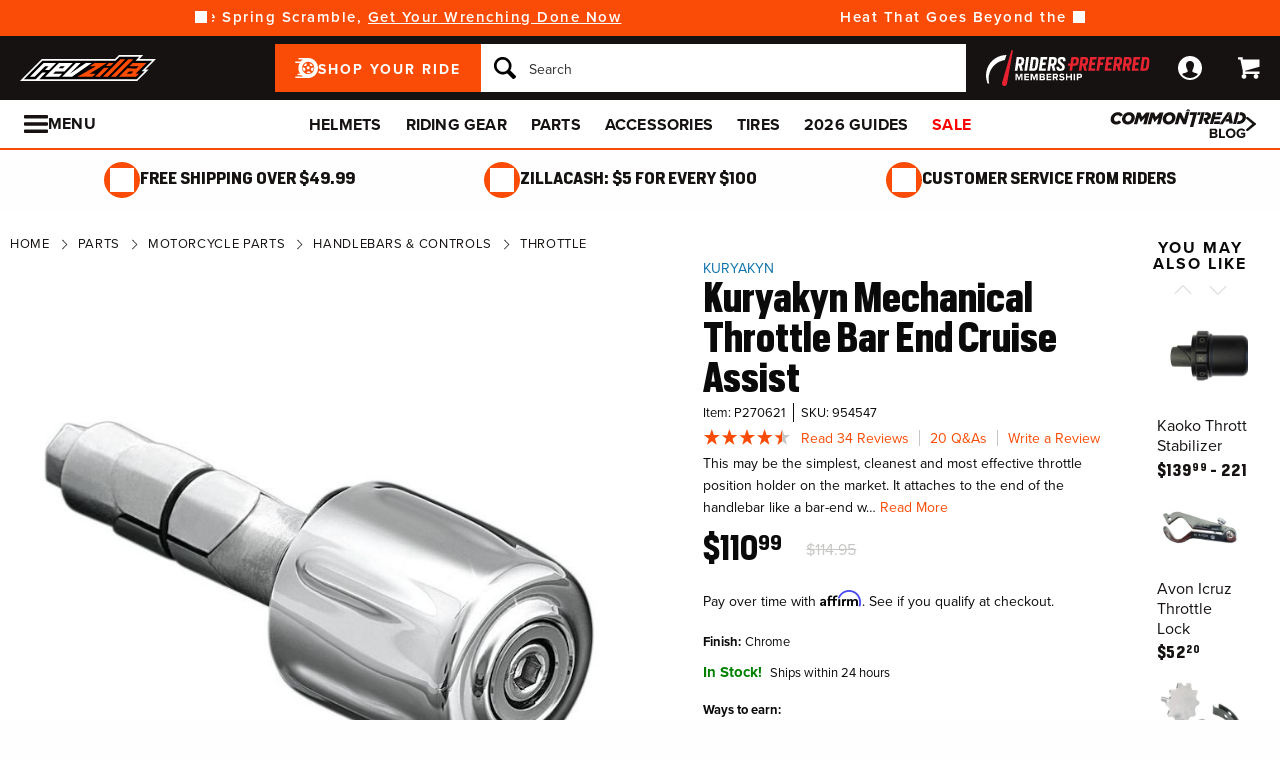

--- FILE ---
content_type: text/css; charset=UTF-8
request_url: https://www.sitejabber.com/css/v2/widget-styles.css?widgets=badge|review-carousel|review-showcase
body_size: 17263
content:
@layer stjr-properties;@layer stjr-theme,stjr-base,stjr-components,stjr-utilities,stjr-user-styles;@layer stjr-base{.stjr-container{clear:both;color:#000;direction:ltr;line-height:1.5}.stjr-container input,.stjr-container textarea,.stjr-container select,.stjr-container button{font-family:inherit;z-index:1}.stjr-container button{border:0}.stjr-container input::-moz-placeholder,.stjr-container textarea::-moz-placeholder{color:#aaa}.stjr-container input::placeholder,.stjr-container textarea::placeholder{color:#aaa}.stjr-container input[type=radio]:before,.stjr-container input[type=radio]:after{display:none!important}.stjr-container .stjr-select__option--empty{color:#aaa}.stjr-container select:has(option:checked[disabled]){color:#aaa}.stjr-container select option{color:#000}.stjr-container p,.stjr-container span,.stjr-container img,.stjr-container label,.stjr-container fieldset{border:0;outline:0;vertical-align:baseline;background-color:#fff0;margin:0;padding:0;text-align:left;line-height:1.2}.stjr-container label{float:none;width:auto;text-transform:initial;top:auto;display:inline-block;overflow:visible}.stjr-container p,.stjr-container span,.stjr-container div,.stjr-container a{font-family:inherit;letter-spacing:normal;line-height:1.2}.stjr-container a:not(.stjr-review__read_more_link){color:#19a6d1;text-decoration:none!important}.stjr-container a:not(.stjr-review__read_more_link):after,.stjr-container a:not(.stjr-review__read_more_link):before{border-bottom:0;border-top:0;text-decoration:none}.stjr-container a:not(.stjr-review__read_more_link):hover,.stjr-container a:not(.stjr-review__read_more_link):focus{text-decoration:none!important}.stjr-container a:not(.stjr-review__read_more_link):hover:after,.stjr-container a:not(.stjr-review__read_more_link):hover:before,.stjr-container a:not(.stjr-review__read_more_link):focus:after,.stjr-container a:not(.stjr-review__read_more_link):focus:before{border-bottom:0;border-top:0;text-decoration:none}.stjr-container p{font-size:14px;line-height:1.3em!important;word-break:break-word}.stjr-container select{-webkit-appearance:none;-moz-appearance:none;appearance:none;border:none;background:#fff0 url("data:image/svg+xml,%3Csvg width='10' height='6' fill='none' xmlns='http://www.w3.org/2000/svg'%3E%3Cpath d='M5 6L.67 0h8.66L5 6z' fill='%23676767'/%3E%3C/svg%3E") no-repeat calc(100% - 10px) center;padding-right:25px;height:auto;margin:auto}.stjr-container input{background:#fff}.stjr-container input[name=consent]{margin-right:10px;margin-left:0}.stjr-container input[type=checkbox],.stjr-container input[type=radio]{left:0;opacity:1;position:static}.stjr-container input[type=radio]:checked+label::before,.stjr-container input[type=radio]:checked+label::after,.stjr-container input[type=radio]+label::before{content:none}.stjr-container .clear{height:0;line-height:0;font-size:0pt;clear:both;margin:0;padding:0}.stjr-container .stjr-loading{height:34px;line-height:34px;display:none}.stjr-container .stjr-loading .custom-icon-spinner2{vertical-align:middle}.stjr-container .stjr-loading ::-moz-placeholder{color:#aaa;opacity:1;font-weight:400}.stjr-container .stjr-loading ::placeholder{color:#aaa;opacity:1;font-weight:400}.stjr-container .validator-error{color:#c73e14;font-size:.9em;font-weight:400;margin-bottom:10px;margin-top:3px}.stjr-container [class^=custom-icon-]:before,.stjr-container [class*=" custom-icon-"]:before{font-family:inherit!important;font-style:normal}.stjr-hash{display:none}.stjr-h1,.stjr-h2,.stjr-h3,.stjr-h4,.stjr-h5,.stjr-h6{font-weight:500;display:block;margin-block-end:8px}}.stjr-util-transition--d-0{transition-duration:0s!important}.stjr-util-slider-container-transition{transition:.5s ease}.stjr-util-slider__item-wrapper{display:flex;justify-content:space-between}.stjr-util-para--empty{padding:20px!important;margin-bottom:0!important}.stjr-util-para--center{text-align:center!important}.stjr-util-para--merchant-review-disclaimer{color:#000;font-size:24px!important;font-weight:normal!important;line-height:1.25!important}.stjr-widget--mobile .stjr-util-para--merchant-review-disclaimer{font-size:15px!important;text-align:center}@media(max-width:767px){.stjr-util-para--merchant-review-disclaimer{font-size:15px!important;text-align:center}}.stjr-util--border-bottom-black{border-bottom:1px solid #000}.stjr-util--pl-0{padding-left:0!important}.stjr-util--mt-4{margin-top:16px!important}.stjr-review-form__character-counter{bottom:-90px;font-size:13px;font-weight:400;height:20px;position:relative;text-align:right}@media(max-width:767px){.stjr-review-form__character-counter{bottom:-85px;height:30px;line-height:1.1;text-align:left}}.stjr-default-fieldset{display:block}.stjr-default-fieldset--flex{display:flex}.stjr-__footer{color:#757575;padding:8px 0;font-size:15px;margin-bottom:20px;text-align:center}.stjr-__footer>*{align-self:center}.stjr-__footer a{align-items:center;color:#757575;display:flex;justify-content:center;vertical-align:middle}.stjr-__footer img.stjr-__footer__logo{max-width:210px!important;height:auto!important;width:100%;margin:0 7px!important}.stjr-footer__branding{align-items:center;display:flex;flex-wrap:wrap;gap:8px;justify-content:center}.stjr-footer__branding__text{color:#757575;flex-shrink:0;font-size:13px}.stjr-footer__branding__text--light{color:#a2a5aa}.stjr-footer__branding__logo{font-size:14px;max-width:100px!important;height:auto;margin-top:auto!important;margin-bottom:auto!important;width:100%}.stjr-write-link{cursor:pointer}.stjr-hidden{display:none}.stjr-sr-only{position:absolute;width:1px;height:1px;padding:0;margin:-1px;overflow:hidden;clip:rect(0,0,0,0);white-space:nowrap;border-width:0}.stjr-sr-only-focusable:active,.stjr-sr-only-focusable:focus{position:static;width:auto;height:auto;margin:0;overflow:visible;clip:auto}.stjr-tw-flex{display:flex}.stjr-doe-review-row-text{font-size:13px!important;margin:16px 0!important}input[type=date].stjr-date-field-full-calandar-toggle{position:relative}input[type=date].stjr-date-field-full-calandar-toggle::-webkit-calendar-picker-indicator{position:absolute;top:0;left:0;right:0;bottom:0;width:auto;height:auto;color:#fff0;background:#fff0}@font-face{font-family:"CustomIcomoon";src:url(https://static.sitejabber.com/fonts/icomoon/CustomIcomoon.1768631271.woff) format("woff"),url(https://static.sitejabber.com/fonts/icomoon/CustomIcomoon.1768631271.ttf) format("truetype"),url("https://static.sitejabber.com/fonts/icomoon/CustomIcomoon.1768631271.svg#CustomIcomoon") format("svg");font-weight:400;font-style:normal;font-display:swap}[class^=custom-icon-],[class*=" custom-icon-"]{font-family:"CustomIcomoon"!important;speak:none;font-style:normal;font-weight:400;font-variant:normal;text-transform:none;text-rendering:auto;line-height:1;display:inline-block;-webkit-font-smoothing:antialiased;-moz-osx-font-smoothing:grayscale}.custom-icon-star2:before,.custom-icon-star2-full:before,.custom-icon-star2-half-left:before,.custom-icon-star2-half-right:before,.custom-icon-star2-empty:before{content:""}.custom-icon-star:before{content:""}.custom-icon-spinner2:before{content:""}.custom-icon-spinner11:before{content:""}.custom-icon-camera:before{content:""}.custom-icon-file-presentation:before{content:""}.custom-icon-file-text-o:before{content:""}.custom-icon-pencil-square-o:before{content:""}.custom-icon-pencil:before{content:""}.custom-icon-window-close:before{content:""}.stjr-alert{background-color:#fff;box-sizing:border-box;color:#000;height:300px;left:50%;padding:80px 0;position:fixed;text-align:center;top:250px;transform:translate(-50%,-50%);width:min(90%,600px);z-index:99999999}.stjr-alert .stjr-h1{font-size:24px;font-weight:900;margin:30px 0 20px;padding:0}.stjr-alert p{font-size:15px;line-height:1.4;margin:0;padding:0}.stjr-icon,.stjr-container .stjr-review-helpful .helpfulButtonNo__down-icon,.stjr-container .stjr-review-helpful .helpfulButton__up-icon{background-repeat:no-repeat;background-position:center;background-size:contain;display:inline-block;font-size:1em;width:1em;min-height:1em;vertical-align:middle}.stjr-icon__arrow-left{background-image:url("data:image/svg+xml,%3Csvg width='11' height='19' fill='none' xmlns='http://www.w3.org/2000/svg'%3E%3Cpath d='M10.124.857L2.181 9.131l7.943 8.274' stroke='%23676767' stroke-width='2'/%3E%3C/svg%3E")}.stjr-icon__arrow-left--color-light{background-image:url("data:image/svg+xml,%3Csvg width='11' height='19' fill='none' xmlns='http://www.w3.org/2000/svg'%3E%3Cpath d='M10.124.857L2.181 9.131l7.943 8.274' stroke='%23fff' stroke-width='2'/%3E%3C/svg%3E")}.stjr-icon__arrow-right{background-image:url("data:image/svg+xml,%3Csvg width='11' height='19' fill='none' xmlns='http://www.w3.org/2000/svg'%3E%3Cpath d='M1.356 1.213L9.44 9.635l-8.084 8.421' stroke='%23676767' stroke-width='2'/%3E%3C/svg%3E")}.stjr-icon__arrow-right--color-light{background-image:url("data:image/svg+xml,%3Csvg width='11' height='19' fill='none' xmlns='http://www.w3.org/2000/svg'%3E%3Cpath d='M1.356 1.213L9.44 9.635l-8.084 8.421' stroke='%23fff' stroke-width='2'/%3E%3C/svg%3E")}.stjr-icon__thumbs-up,.stjr-container .stjr-review-helpful .helpfulButton:hover .helpfulButton__up-icon,.stjr-container .stjr-review-helpful .helpfulButton.active .helpfulButton__up-icon{background-image:url("data:image/svg+xml,%3Csvg width='15' height='15' fill='none' xmlns='http://www.w3.org/2000/svg'%3E%3Cpath d='M14.086 7.896c.306-.404.475-.9.475-1.414 0-.818-.457-1.591-1.192-2.023a1.232 1.232 0 00-.624-.169H8.38l.11-2.237A1.948 1.948 0 007.951.608 1.94 1.94 0 006.534 0C5.588 0 4.751.637 4.5 1.549l-1.563 5.66H2.93V15h8.597c.168 0 .331-.033.482-.098a2.34 2.34 0 001.327-2.829 2.343 2.343 0 00.377-2.088c.306-.404.475-.899.475-1.414a2.486 2.486 0 00-.102-.675zM0 7.792v6.626c0 .322.26.582.582.582h1.184V7.21H.582A.582.582 0 000 7.792z' fill='%23464646'/%3E%3C/svg%3E")}.stjr-icon--color-light.stjr-icon__thumbs-up,.stjr-container .stjr-review-helpful .helpfulButton:hover .stjr-icon--color-light.helpfulButton__up-icon,.stjr-container .stjr-review-helpful .helpfulButton.active .stjr-icon--color-light.helpfulButton__up-icon{background-image:url("data:image/svg+xml,%3Csvg width='15' height='15' fill='none' xmlns='http://www.w3.org/2000/svg'%3E%3Cpath d='M14.086 7.896c.306-.404.475-.9.475-1.414 0-.818-.457-1.591-1.192-2.023a1.232 1.232 0 00-.624-.169H8.38l.11-2.237A1.948 1.948 0 007.951.608 1.94 1.94 0 006.534 0C5.588 0 4.751.637 4.5 1.549l-1.563 5.66H2.93V15h8.597c.168 0 .331-.033.482-.098a2.34 2.34 0 001.327-2.829 2.343 2.343 0 00.377-2.088c.306-.404.475-.899.475-1.414a2.486 2.486 0 00-.102-.675zM0 7.792v6.626c0 .322.26.582.582.582h1.184V7.21H.582A.582.582 0 000 7.792z' fill='%23969696'/%3E%3C/svg%3E")}.stjr-icon__thumbs-up--o,.stjr-container .stjr-review-helpful .helpfulButton__up-icon{background-image:url("data:image/svg+xml,%3Csvg width='15' height='15' fill='none' xmlns='http://www.w3.org/2000/svg'%3E%3Cpath d='M13.488 7.443l-.23.304.11.364c.043.146.067.302.07.466a1.593 1.593 0 01-.323.956l-.23.303.11.365a1.592 1.592 0 01-.256 1.42l-.23.303.109.365a1.59 1.59 0 01-.903 1.923h0l-.004.002a.46.46 0 01-.184.036H3.68V7.331L5.222 1.75h0A1.366 1.366 0 016.535.75h.003a1.19 1.19 0 01.87.373l.001.001c.23.243.348.557.332.893 0 0 0 0 0 0l-.11 2.237-.037.786h5.152c.086 0 .17.023.245.066.518.305.821.839.821 1.376 0 .35-.115.686-.323.961zM1.016 14.25H.75V7.96h.266v6.29z' stroke='%23969696' stroke-width='1.5'/%3E%3C/svg%3E")}.stjr-icon--color-light.stjr-icon__thumbs-up--o,.stjr-container .stjr-review-helpful .stjr-icon--color-light.helpfulButton__up-icon{background-image:url("data:image/svg+xml,%3Csvg width='15' height='15' fill='none' xmlns='http://www.w3.org/2000/svg'%3E%3Cpath d='M13.488 7.443l-.23.304.11.364c.043.146.067.302.07.466a1.593 1.593 0 01-.323.956l-.23.303.11.365a1.592 1.592 0 01-.256 1.42l-.23.303.109.365a1.59 1.59 0 01-.903 1.923h0l-.004.002a.46.46 0 01-.184.036H3.68V7.331L5.222 1.75h0A1.366 1.366 0 016.535.75h.003a1.19 1.19 0 01.87.373l.001.001c.23.243.348.557.332.893 0 0 0 0 0 0l-.11 2.237-.037.786h5.152c.086 0 .17.023.245.066.518.305.821.839.821 1.376 0 .35-.115.686-.323.961zM1.016 14.25H.75V7.96h.266v6.29z' stroke='%23969696' stroke-width='1.5'/%3E%3C/svg%3E")}.stjr-icon__thumbs-down,.stjr-container .stjr-review-helpful .helpfulButtonNo:hover .helpfulButtonNo__down-icon,.stjr-container .stjr-review-helpful .helpfulButtonNo.active .helpfulButtonNo__down-icon{background-image:url("data:image/svg+xml,%3Csvg width='15' height='15' fill='none' xmlns='http://www.w3.org/2000/svg'%3E%3Cpath d='M14.086 7.104c.306.404.475.9.475 1.414 0 .818-.457 1.591-1.192 2.023-.19.11-.405.17-.624.169H8.38l.11 2.237a1.949 1.949 0 01-.538 1.445A1.942 1.942 0 016.534 15 2.116 2.116 0 014.5 13.451l-1.563-5.66H2.93V0h8.597c.168 0 .331.033.482.098a2.34 2.34 0 011.327 2.829 2.343 2.343 0 01.377 2.088c.306.404.475.899.475 1.414-.003.23-.036.457-.102.675zM0 7.208V.582C0 .26.26 0 .582 0h1.184v7.79H.582A.582.582 0 010 7.208z' fill='%23464646'/%3E%3C/svg%3E")}.stjr-icon--color-light.stjr-icon__thumbs-down,.stjr-container .stjr-review-helpful .helpfulButtonNo:hover .stjr-icon--color-light.helpfulButtonNo__down-icon,.stjr-container .stjr-review-helpful .helpfulButtonNo.active .stjr-icon--color-light.helpfulButtonNo__down-icon{background-image:url("data:image/svg+xml,%3Csvg width='15' height='15' fill='none' xmlns='http://www.w3.org/2000/svg'%3E%3Cpath d='M14.086 7.104c.306.404.475.9.475 1.414 0 .818-.457 1.591-1.192 2.023-.19.11-.405.17-.624.169H8.38l.11 2.237a1.949 1.949 0 01-.538 1.445A1.942 1.942 0 016.534 15 2.116 2.116 0 014.5 13.451l-1.563-5.66H2.93V0h8.597c.168 0 .331.033.482.098a2.34 2.34 0 011.327 2.829 2.343 2.343 0 01.377 2.088c.306.404.475.899.475 1.414-.003.23-.036.457-.102.675zM0 7.208V.582C0 .26.26 0 .582 0h1.184v7.79H.582A.582.582 0 010 7.208z' fill='%23969696'/%3E%3C/svg%3E")}.stjr-icon__thumbs-down--o,.stjr-container .stjr-review-helpful .helpfulButtonNo__down-icon{background-image:url("data:image/svg+xml,%3Csvg width='15' height='15' fill='none' xmlns='http://www.w3.org/2000/svg'%3E%3Cpath d='M13.488 7.557l-.23-.304.11-.364c.043-.146.067-.302.07-.466a1.593 1.593 0 00-.323-.956l-.23-.303.11-.365a1.59 1.59 0 00-.257-1.42l-.23-.303.11-.365a1.59 1.59 0 00-.903-1.923h0l-.004-.002a.46.46 0 00-.184-.036H3.68v6.919l1.542 5.582h0c.162.587.703.999 1.312.999h.003a1.192 1.192 0 00.87-.373l.001-.001c.23-.243.348-.557.332-.893 0 0 0 0 0 0l-.11-2.237-.037-.786h5.152c.086 0 .17-.023.245-.066.518-.305.821-.839.821-1.376 0-.35-.115-.686-.323-.961zM1.016.75H.75v6.29h.266V.75z' stroke='%23969696' stroke-width='1.5'/%3E%3C/svg%3E")}.stjr-icon--color-light.stjr-icon__thumbs-down--o,.stjr-container .stjr-review-helpful .stjr-icon--color-light.helpfulButtonNo__down-icon{background-image:url("data:image/svg+xml,%3Csvg width='15' height='15' fill='none' xmlns='http://www.w3.org/2000/svg'%3E%3Cpath d='M13.488 7.557l-.23-.304.11-.364c.043-.146.067-.302.07-.466a1.593 1.593 0 00-.323-.956l-.23-.303.11-.365a1.59 1.59 0 00-.257-1.42l-.23-.303.11-.365a1.59 1.59 0 00-.903-1.923h0l-.004-.002a.46.46 0 00-.184-.036H3.68v6.919l1.542 5.582h0c.162.587.703.999 1.312.999h.003a1.192 1.192 0 00.87-.373l.001-.001c.23-.243.348-.557.332-.893 0 0 0 0 0 0l-.11-2.237-.037-.786h5.152c.086 0 .17-.023.245-.066.518-.305.821-.839.821-1.376 0-.35-.115-.686-.323-.961zM1.016.75H.75v6.29h.266V.75z' stroke='%23969696' stroke-width='1.5'/%3E%3C/svg%3E")}.stjr-icon__check-circle-filled{background-image:url("data:image/svg+xml,%3Csvg xmlns='http://www.w3.org/2000/svg' width='1em' height='1em' fill='none' viewBox='0 0 16 16'%3E%3Cg clip-path='url(https://static.sitejabber.com/%23a)'%3E%3Cpath fill='%2355C03D' fill-rule='evenodd' d='M.667 8a7.333 7.333 0 1 1 14.666 0A7.333 7.333 0 0 1 .667 8Zm6.804 2.805 4.667-4.667-.943-.943L7 9.391 4.805 7.195l-.943.943 2.667 2.667a.667.667 0 0 0 .942 0Z' clip-rule='evenodd'/%3E%3C/g%3E%3Cdefs%3E%3CclipPath id='a'%3E%3Cpath fill='%23fff' d='M0 0h16v16H0z'/%3E%3C/clipPath%3E%3C/defs%3E%3C/svg%3E")}.stjr-icon__map-pin-line{background-image:url("data:image/svg+xml,%3Csvg xmlns='http://www.w3.org/2000/svg' width='1em' height='1em' fill='none' viewBox='0 0 16 16'%3E%3Cpath fill='%237B7B7A' d='M7.998 1a5.999 5.999 0 0 0-5.541 3.697 5.982 5.982 0 0 0 1.205 6.414.5.5 0 0 0 .094.12l3.46 3.447c.43.429 1.138.429 1.567 0l3.45-3.438a.996.996 0 0 0 .011-.01l.002-.003a.513.513 0 0 0 .063-.075 5.98 5.98 0 0 0-.977-9.14A6.005 6.005 0 0 0 7.998 1Zm0 1a4.995 4.995 0 0 1 4.905 5.963 4.983 4.983 0 0 1-1.368 2.555.482.482 0 0 0-.033.037L8.08 13.969c-.049.049-.105.049-.154 0L4.553 10.61l-.002-.002a.502.502 0 0 0-.084-.086A4.994 4.994 0 0 1 3.38 5.078 4.992 4.992 0 0 1 7.998 2Zm.016 2.012A3.009 3.009 0 0 0 5.01 7.016a3.009 3.009 0 0 0 3.004 3.004 3.016 3.016 0 0 0 3.011-3.004 3.016 3.016 0 0 0-3.011-3.004Zm0 .996a2 2 0 0 1 2.007 2.008 2.003 2.003 0 0 1-2.007 2.007c-1.114 0-2-.894-2-2.007 0-1.114.886-2.008 2-2.008Z'/%3E%3C/svg%3E")}.stjr-icon__search{background-image:url("data:image/svg+xml,%3Csvg xmlns='http://www.w3.org/2000/svg' fill='none' viewBox='0 0 16 16'%3E%3Cpath fill='%23535353' d='M13.807 12.86 11.54 10.6a5.28 5.28 0 0 0 1.127-3.267 5.333 5.333 0 1 0-5.334 5.334A5.28 5.28 0 0 0 10.6 11.54l2.26 2.267a.665.665 0 0 0 .947 0 .665.665 0 0 0 0-.947ZM3.333 7.333a4 4 0 1 1 8 0 4 4 0 0 1-8 0Z'/%3E%3C/svg%3E")}.stjr-widget .spinner,.stjr-spinner,.stjr-work-indicator{display:inline-block;animation:stjr-rotation 1.2s linear infinite}.stjr-work-indicator{font-family:"CustomIcomoon"!important;speak:none;font-style:normal;font-weight:400;font-variant:normal;text-transform:none;text-rendering:auto;line-height:1;-webkit-font-smoothing:antialiased;-moz-osx-font-smoothing:grayscale}.stjr-work-indicator:before{content:""}.stjr-widget .spinner+*,.stjr-spinner+*,.stjr-work-indicator+*{padding-left:10px!important}.stjr-work-indicator~.helpfulButton,.stjr-work-indicator~.helpfulButtonNo{padding-left:0px!important}@keyframes stjr-rotation{0%{transform:rotate(0deg)}100%{transform:rotate(360deg)}}.stjr-sj-button{background-color:#19a6d1;box-shadow:none;border-radius:3px;box-sizing:border-box;color:#fff;float:left;font-size:15px;letter-spacing:1px;line-height:15px;padding:10px 15px;text-align:center;text-decoration:none;text-transform:uppercase;width:100%;height:auto!important}.stjr-sj-button--medium{font-size:18px;font-weight:700;line-height:25px;padding:5px 15px}.stjr-sj-button:hover{cursor:pointer;color:#fff;background-color:#c63a03;text-decoration:none}.stjr-button{display:inline-block;font-size:15px;letter-spacing:1px;text-transform:uppercase;text-decoration:none;line-height:15px;color:#fff;border-radius:3px;padding:12px 35px;background-color:#575757}.stjr-button:hover{background-color:#676767;cursor:pointer;text-decoration:none}.stjr-button--blue{background-color:#19a6d1}.stjr-button--blue:hover{background-color:#19a6d1;opacity:.8}.stjr-button--orange{background-color:#19a6d1!important}.stjr-button--orange:hover{background-color:#19a6d1!important;opacity:.8}.stjr-button--inverted{color:#19a6d1;display:none}.stjr-button--inverted:hover{color:#fff}a.stjr-button{color:#fff!important}.stjr-button .stjr-button--inverted a.stjr-button{display:inline-block;color:#fff}.stjr-container .photo{background-color:#fff;border:1px solid #999;padding:1px;border-radius:3px}.stjr-container .photo img{border-radius:3px}.stjr-container .photo.medium{height:60px;width:60px}.stjr-container .photo.tiny{height:32px;width:32px}.stjr-container .custom-icon-star2,.stjr-container .custom-icon-star2-full,.stjr-container .custom-icon-star2-half-left{color:#fdc20e}.stjr-container .custom-icon-star2-half-right{color:#d2d2d2}.stjr-container .custom-icon-star2-empty{color:#d2d2d2}.stjr-container .star.custom-icon-star2-half-left,.stjr-container .custom-icon-star2-half-left{margin-right:0!important;overflow:hidden;width:.5em!important}.stjr-container .custom-icon-star2-half-right{width:.5em!important;overflow:hidden;transform:rotateY(180deg)}.stjr-container .stars--widgets{align-items:center;box-sizing:border-box;display:flex;justify-content:flex-start;margin-top:auto;margin-bottom:auto}.stjr-container .stars--widgets{font-size:15px;text-align:left}.stjr-container .stars--widgets .star{box-sizing:border-box;line-height:1;margin:auto 0;margin-right:1px;font-size:15px;height:auto;width:auto;float:left}.stjr-container .stars--widgets--normal{font-size:20px;text-align:left}.stjr-container .stars--widgets--normal .star--normal{font-size:20px}.stjr-container .stars--widgets--medium{font-size:25px;text-align:left}.stjr-container .stars--widgets--medium .star--medium{font-size:25px}.stjr-container .stars--widgets--large{text-align:left;width:auto}.stjr-container .stars--widgets--large .star--large{font-size:48px}.stjr-container .stars--widgets--responsive{width:auto;text-align:left}@media(min-width:769px){.stjr-container .stars--widgets--responsive{font-size:48px;text-align:left;width:auto}}.stjr-container .stars--widgets--responsive .star--responsive{font-size:25px}@media(min-width:769px){.stjr-container .stars--widgets--responsive .star--responsive{font-size:48px}}.stjr-container .star_rating_header{font-size:20px;letter-spacing:0px!important;width:100px;text-align:left}.stjr-sitejabber-stars .stars{margin-top:auto}.stjr-sitejabber-stars .stars--widgets .star{color:#fff!important;height:1em!important;line-height:1em!important;margin-right:.1111111111em!important;min-width:1em!important;position:relative;text-align:center;transform:translateY(0)!important;width:1em!important;float:left}.stjr-sitejabber-stars .stars--widgets .star:before{position:relative;z-index:2;display:none}.stjr-sitejabber-stars .stars--widgets .star:after{background-image:url("data:image/svg+xml,%3Csvg data-name='Layer 1' xmlns='http://www.w3.org/2000/svg' viewBox='0 0 10 10'%3E%3Cpath d='M10 5a5 5 0 11-5-5 5 5 0 015 5z' fill-rule='evenodd' fill='%23ee6922'/%3E%3Cpath d='M8.4 4a.23.23 0 00-.2-.16l-.44-.07-1.44-.25h-.18a.83.83 0 01-.07-.13L6 3.22l-.2-.41c-.08-.15-.15-.3-.22-.45s-.25-.49-.37-.74A.24.24 0 005 1.48a.25.25 0 00-.22.14l-.36.74c-.08.15-.15.3-.22.45l-.2.41-.08.15-.06.13h-.18l-1.45.21-.44.07a.23.23 0 00-.2.16.26.26 0 00.06.26l.35.36 1.14 1.11v.14l-.35 1.94A.28.28 0 002.9 8H3a.2.2 0 00.11 0l.3-.15 1-.52L5 7l.6.32 1 .51.3.15a.24.24 0 00.23 0 .26.26 0 00.12-.23l-.33-2v-.13L8 4.56l.35-.34A.24.24 0 008.4 4z' fill='%23fff' fill-rule='evenodd'/%3E%3C/svg%3E");background-position:center;background-repeat:no-repeat;background-size:contain;bottom:0;content:"";left:0;margin:auto;position:absolute;right:0;top:0;z-index:1;height:1em!important;min-width:1em!important;width:1em!important}.stjr-sitejabber-stars .stars--widgets .star:last-child{margin-right:auto!important}.stjr-sitejabber-stars .stars--widgets .star.custom-icon-star2-empty:before,.stjr-sitejabber-stars .stars--widgets .star.custom-icon-star2-half-right:before{content:"  "!important}.stjr-sitejabber-stars .stars--widgets .star.custom-icon-star2-empty:after,.stjr-sitejabber-stars .stars--widgets .star.custom-icon-star2-half-right:after{background-image:url("data:image/svg+xml,%3Csvg data-name='Layer 1' xmlns='http://www.w3.org/2000/svg' viewBox='0 0 10 10'%3E%3Cpath d='M10 5a5 5 0 11-5-5 5 5 0 015 5z' fill-rule='evenodd' fill='%23D7D7D7'/%3E%3Cpath d='M8.4 4a.23.23 0 00-.2-.16l-.44-.07-1.44-.25h-.18a.83.83 0 01-.07-.13L6 3.22l-.2-.41c-.08-.15-.15-.3-.22-.45s-.25-.49-.37-.74A.24.24 0 005 1.48a.25.25 0 00-.22.14l-.36.74c-.08.15-.15.3-.22.45l-.2.41-.08.15-.06.13h-.18l-1.45.21-.44.07a.23.23 0 00-.2.16.26.26 0 00.06.26l.35.36 1.14 1.11v.14l-.35 1.94A.28.28 0 002.9 8H3a.2.2 0 00.11 0l.3-.15 1-.52L5 7l.6.32 1 .51.3.15a.24.24 0 00.23 0 .26.26 0 00.12-.23l-.33-2v-.13L8 4.56l.35-.34A.24.24 0 008.4 4z' fill='%23fff' fill-rule='evenodd'/%3E%3C/svg%3E")}.stjr-sitejabber-stars .stars--widgets .star.custom-icon-star2-half-left{padding-left:3%;margin-right:0!important}.stjr-sitejabber-stars .stars--widgets .star.custom-icon-star2-half-right:after{left:-100%}.stjr-sitejabber-stars .stars--widgets .star.custom-icon-star2-half-left,.stjr-sitejabber-stars .stars--widgets .star.custom-icon-star2-half-right{overflow:hidden;max-width:.5em;min-width:.5em!important}.stjr-sitejabber-stars .stars--widgets--normal .star--normal{height:1em!important;line-height:1em!important;margin-right:.1111111111em!important;min-width:1em!important;width:1em!important}.stjr-sitejabber-stars .stars--widgets--normal .star--normal:after{height:1em!important;min-width:1em!important;width:1em!important}.stjr-sitejabber-stars .stars--widgets--normal .star.custom-icon-star2-half-left,.stjr-sitejabber-stars .stars--widgets--normal .star.custom-icon-star2-half-right{max-width:.5em;min-width:.5em!important}.stjr-sitejabber-stars .stars--widgets--medium .star--medium{height:1em!important;line-height:1em!important;margin-right:.1111111111em!important;min-width:1em!important;width:1em!important}.stjr-sitejabber-stars .stars--widgets--medium .star--medium:after{height:1em!important;min-width:1em!important;width:1em!important}.stjr-sitejabber-stars .stars--widgets--medium .star.custom-icon-star2-half-left,.stjr-sitejabber-stars .stars--widgets--medium .star.custom-icon-star2-half-right{max-width:.5em;min-width:.5em!important}.stjr-sitejabber-stars .stars--widgets--large .star--large{height:1em!important;line-height:1em!important;margin-right:.1111111111em!important;min-width:1em!important;width:1em!important}.stjr-sitejabber-stars .stars--widgets--large .star--large:after{height:1em!important;min-width:1em!important;width:1em!important}.stjr-sitejabber-stars .stars--widgets--large .star.custom-icon-star2-half-left,.stjr-sitejabber-stars .stars--widgets--large .star.custom-icon-star2-half-right{max-width:.5em;min-width:.5em!important}@media(min-width:769px){.stjr-sitejabber-stars .stars--widgets--responsive .star--responsive{height:1em!important;line-height:1em!important;margin-right:.1111111111em!important;min-width:1em!important;width:1em!important}.stjr-sitejabber-stars .stars--widgets--responsive .star--responsive:after{height:1em!important;min-width:1em!important;width:1em!important}}.stjr-sitejabber-stars .stars--widgets--responsive .star.custom-icon-star2-half-left,.stjr-sitejabber-stars .stars--widgets--responsive .star.custom-icon-star2-half-right{max-width:.5em;min-width:.5em!important}.stjr-stars-rating-field.stars fieldset.stars__rating-input{border:0;padding:0;display:flex;color:#d2d2d2}.stjr-stars-rating-field.stars fieldset.stars__rating-input:focus-visible{outline:0}.stjr-stars-rating-field.stars fieldset.stars__rating-input:hover{color:#fdc20e}.stjr-stars-rating-field.stars fieldset.stars__rating-input label{position:relative;cursor:pointer;color:inherit}.stjr-stars-rating-field.stars fieldset.stars__rating-input label:focus{color:#fdc20e}.stjr-stars-rating-field.stars fieldset.stars__rating-input label:hover{color:#fdc20e}.stjr-stars-rating-field.stars fieldset.stars__rating-input label .star{color:inherit!important}.stjr-stars-rating-field.stars fieldset.stars__rating-input label input{position:absolute!important;left:0!important;right:0!important;margin:auto;top:0;bottom:0;z-index:5;width:100%;height:100%;opacity:0!important;z-index:3;cursor:pointer}.stjr-stars-rating-field.stars fieldset.stars__rating-input label input:focus~*{color:#fdc20e}.stjr-stars-rating-field.stars fieldset.stars__rating-input label i{z-index:4;position:relative}.stjr-stars-rating-field.stars fieldset.stars__rating-input label:focus~label,.stjr-stars-rating-field.stars fieldset.stars__rating-input label:hover~label{color:#d2d2d2}.stjr-stars-rating-field.stars label:has(input:focus-visible){outline:1px solid}.stjr-stars-rating-field.stars:has(label:nth-child(5)>input:checked) fieldset.stars__rating-input label:nth-child(-n+5),.stjr-stars-rating-field.stars:has(label:nth-child(5)>input:focus-visible) fieldset.stars__rating-input label:nth-child(-n+5){color:#fdc20e}.stjr-stars-rating-field.stars:has(label:nth-child(4)>input:checked) fieldset.stars__rating-input label:nth-child(-n+4),.stjr-stars-rating-field.stars:has(label:nth-child(4)>input:focus-visible) fieldset.stars__rating-input label:nth-child(-n+4){color:#fdc20e}.stjr-stars-rating-field.stars:has(label:nth-child(3)>input:checked) fieldset.stars__rating-input label:nth-child(-n+3),.stjr-stars-rating-field.stars:has(label:nth-child(3)>input:focus-visible) fieldset.stars__rating-input label:nth-child(-n+3){color:#fdc20e}.stjr-stars-rating-field.stars:has(label:nth-child(2)>input:checked) fieldset.stars__rating-input label:nth-child(-n+2),.stjr-stars-rating-field.stars:has(label:nth-child(2)>input:focus-visible) fieldset.stars__rating-input label:nth-child(-n+2){color:#fdc20e}.stjr-stars-rating-field.stars:has(label:nth-child(1)>input:checked) fieldset.stars__rating-input label:nth-child(-n+1),.stjr-stars-rating-field.stars:has(label:nth-child(1)>input:focus-visible) fieldset.stars__rating-input label:nth-child(-n+1){color:#fdc20e}.stjr-review-page-pagination,.stjr-video-review-grid-pagination,.stjr-review-tab-pagination{align-items:center;color:#676767;display:flex;justify-content:center;margin:auto;padding:10px}@media(max-width:767px){.stjr-review-page-pagination,.stjr-video-review-grid-pagination,.stjr-review-tab-pagination{flex-flow:column}}.stjr-review-page-pagination__numbers,.stjr-video-review-grid-pagination__numbers,.stjr-review-tab-pagination__numbers{display:flex;flex-wrap:wrap}.stjr-review-page-pagination .ellipsis,.stjr-video-review-grid-pagination .ellipsis,.stjr-review-tab-pagination .ellipsis{margin-right:10px}.stjr-review-page-pagination{font-size:15px;line-height:34px}.stjr-review-page-pagination span.stjr-review-page-pagination__link--disabled{padding:1px 7px 2px;margin-right:10px;display:none}.stjr-review-page-pagination span.stjr-review-page-pagination__link--current,.stjr-review-page-pagination span.stjr-review-page-pagination__link,.stjr-review-page-pagination .stjr-review-page-pagination__link{display:flex;align-items:center;justify-content:center;background-color:#fff0;border:0!important;color:#757575;border-radius:4px;min-width:34px;min-height:34px;line-height:34px;font-size:15px;padding:0 10px;margin:5px 0;margin-right:10px;text-decoration:none;text-align:center}@media(max-width:767px){.stjr-review-page-pagination span.stjr-review-page-pagination__link--current,.stjr-review-page-pagination span.stjr-review-page-pagination__link,.stjr-review-page-pagination .stjr-review-page-pagination__link{line-height:25px;min-height:25px;min-width:25px;padding:3px 7px}}.stjr-review-page-pagination .stjr-review-page-pagination__link--ellipsis{pointer-events:none}.stjr-review-page-pagination__next,.stjr-review-page-pagination__next>span,.stjr-review-page-pagination__previous,.stjr-review-page-pagination__previous>span{display:flex;align-items:center}@media(max-width:767px){.stjr-review-page-pagination__next,.stjr-review-page-pagination__previous,.stjr-review-page-pagination__numbers{display:flex;flex-wrap:wrap;flex:1 1 auto;justify-content:center;margin-right:0;width:100%}}.stjr-review-page-pagination__next .stjr-review-page-pagination__link,.stjr-review-page-pagination__previous .stjr-review-page-pagination__link{background-color:#757575!important;color:#fff!important}.stjr-review-page-pagination span.stjr-review-page-pagination__link--current,.stjr-review-page-pagination .stjr-review-page-pagination__link--current,.stjr-review-page-pagination .stjr-review-page-pagination__link:hover{background-color:#757575;color:#fff!important}.stjr-review-page-pagination__link:hover{cursor:pointer}.stjr-review-page-pagination__prev{margin-right:10px}.stjr-review-page-pagination__page{margin-right:10px}.stjr-review-page-pagination__page.active{font-weight:700;color:#000}.stjr-review-page-pagination .stjr-review-page-pagination__link,.stjr-review-page-pagination .stjr-review-page-pagination__link__link,.stjr-review-page-pagination a.stjr-review-page-pagination__link__link{color:inherit;border:0!important;text-decoration:none!important}.stjr-review-page-pagination .stjr-review-page-pagination__link__link,.stjr-review-page-pagination a.stjr-review-page-pagination__link__link{text-align:center;flex:1;height:100%;width:100%;display:flex;align-items:center;justify-content:center}.stjr-video-review-grid-pagination{font-size:15px;line-height:34px}.stjr-video-review-grid-pagination span.stjr-video-review-grid-pagination__link--disabled{padding:1px 7px 2px;margin-right:10px;display:none}.stjr-video-review-grid-pagination span.stjr-video-review-grid-pagination__link--current,.stjr-video-review-grid-pagination span.stjr-video-review-grid-pagination__link,.stjr-video-review-grid-pagination .stjr-video-review-grid-pagination__link{display:inline-block;background-color:#fff0;border:0!important;color:#757575;border-radius:4px;min-width:34px;min-height:34px;line-height:34px;font-size:15px;padding:0 10px;margin:5px 0;margin-right:10px;text-decoration:none;text-align:center}@media(max-width:767px){.stjr-video-review-grid-pagination span.stjr-video-review-grid-pagination__link--current,.stjr-video-review-grid-pagination span.stjr-video-review-grid-pagination__link,.stjr-video-review-grid-pagination .stjr-video-review-grid-pagination__link{line-height:25px;min-height:25px;min-width:25px;padding:3px 7px}}.stjr-video-review-grid-pagination__next,.stjr-video-review-grid-pagination__next>span,.stjr-video-review-grid-pagination__previous,.stjr-video-review-grid-pagination__previous>span{display:flex;align-items:center}@media(max-width:767px){.stjr-video-review-grid-pagination__next,.stjr-video-review-grid-pagination__previous,.stjr-video-review-grid-pagination__numbers{display:flex;flex-wrap:wrap;flex:1 1 auto;justify-content:center;margin-right:0;width:100%}}.stjr-video-review-grid-pagination__next .stjr-video-review-grid-pagination__link,.stjr-video-review-grid-pagination__previous .stjr-video-review-grid-pagination__link{background-color:#757575!important;color:#fff!important}.stjr-video-review-grid-pagination span.stjr-video-review-grid-pagination__link--current,.stjr-video-review-grid-pagination .stjr-video-review-grid-pagination__link--current,.stjr-video-review-grid-pagination .stjr-video-review-grid-pagination__link:hover{background-color:#757575;color:#fff!important}.stjr-video-review-grid-pagination__link:hover{cursor:pointer}.stjr-video-review-grid-pagination__prev{margin-right:10px}.stjr-video-review-grid-pagination__page{margin-right:10px}.stjr-video-review-grid-pagination__page.active{font-weight:700;color:#000}.stjr-video-review-grid-pagination .stjr-video-review-grid-pagination__link,.stjr-video-review-grid-pagination .stjr-video-review-grid-pagination__link__link,.stjr-video-review-grid-pagination a.stjr-video-review-grid-pagination__link__link{color:inherit;border:0!important;text-decoration:none!important}.stjr-review-tab-pagination{border-top:1px solid #e5e5e5;display:flex;flex-wrap:wrap;font-size:12px;justify-content:center;line-height:28px;margin:0 15px;padding:20px 0}.stjr-review-tab-pagination span.stjr-review-tab-pagination__link--disabled{padding:1px 7px 2px;margin:5px 0;margin-right:5px;display:none}.stjr-review-tab-pagination a{line-height:28px;border-radius:4px}.stjr-review-tab-pagination span.stjr-review-tab-pagination__link--current,.stjr-review-tab-pagination span.stjr-review-tab-pagination__link,.stjr-review-tab-pagination .stjr-review-tab-pagination__link{display:inline-block;background-color:#fff;color:#757575;border-radius:4px;min-height:28px;line-height:28px;font-size:inherit;padding:0 10px;margin:5px 0;margin-right:5px;text-decoration:none;text-align:center}.stjr-review-tab-pagination .stjr-review-tab-pagination__link--ellipsis{pointer-events:none}.stjr-review-tab-pagination__next,.stjr-review-tab-pagination__next>span,.stjr-review-tab-pagination__previous,.stjr-review-tab-pagination__previous>span{display:flex;align-items:center}@media(max-width:767px){.stjr-review-tab-pagination__next,.stjr-review-tab-pagination__previous,.stjr-review-tab-pagination__numbers{display:flex;flex-wrap:wrap;flex:1 1 auto;justify-content:center;margin-right:0;width:100%}}.stjr-review-tab-pagination__next .stjr-review-tab-pagination__link,.stjr-review-tab-pagination__previous .stjr-review-tab-pagination__link{background-color:#757575;color:#fff}.stjr-review-tab-pagination span.stjr-review-tab-pagination__link--current,.stjr-review-tab-pagination .stjr-review-tab-pagination__link--current,.stjr-review-tab-pagination .stjr-review-tab-pagination__link:hover{background-color:#757575;color:#fff!important}.stjr-review-tab-pagination__link{position:relative;display:flex!important;justify-content:center}.stjr-review-tab-pagination__link__link{flex:1 1 auto}.stjr-review-tab-pagination__link:hover{cursor:pointer}.stjr-review-tab-pagination__prev{margin-right:5px}.stjr-review-tab-pagination__page{margin-right:5px}.stjr-review-tab-pagination__page.active{font-weight:700;color:#000}.stjr-review-tab-pagination .stjr-review-tab-pagination__link,.stjr-review-tab-pagination .stjr-review-tab-pagination__link__link,.stjr-review-tab-pagination a.stjr-review-tab-pagination__link__link{border:0!important;color:inherit;text-decoration:none!important}.stjr-review-page-pagination__next .stjr-review-page-pagination__link,.stjr-review-page-pagination__previous .stjr-review-page-pagination__link{background-color:#757575!important;color:#fff!important}.stjr-review-page-pagination span.stjr-review-page-pagination__link--current,.stjr-review-page-pagination .stjr-review-page-pagination__link--current,.stjr-review-page-pagination .stjr-review-page-pagination__link:hover{background-color:#757575;color:#fff!important}.stjr-review-row{padding:15px 0;border-bottom:1px solid #ececec}.stjr-review-row:last-child,.stjr-review-row .stjr-review-row-last{border-bottom:0}.stjr-review__stars{float:left;margin-right:7px}.stjr-review__title{font-size:15px;line-height:17px;color:#000;font-weight:700;margin-bottom:10px;text-align:left}.stjr-review__title a{border:0;color:#e0511e}.stjr-author{font-size:12px;color:#bababa;margin-bottom:10px;text-align:left;font-weight:400}.stjr-author__name{color:#000}.stjr-review__content{color:#787878;font-size:13px;margin-top:0;margin-bottom:12px;overflow:hidden}.stjr-review__content span{color:#787878!important}.stjr-review__content span.stjr-review__content__reason{display:block;font-weight:600;margin-top:10px!important}.stjr-review__primary-links{margin-top:20px;line-height:20px}.stjr-review__links .helpful{float:left}.stjr-review__links .helpful+.links{float:right;position:relative;bottom:1px;color:#d7d6da}.stjr-review__links .stjr-container a.stjr-reviews-truncate_more_link{cursor:pointer;color:#e0511e}.stjr-review__top-row{display:flex;justify-content:flex-start;line-height:1.5}.stjr-review__top-row .stjr-review__title{line-height:inherit}.stjr-review__top-row .stjr-review__title a{line-height:inherit}.stjr-review__top-row .stjr-review__stars .stars--widgets .star{line-height:1.5}.stjr-review-comments{margin-top:7px;margin-bottom:10px;padding:8px;background-color:#eceef5;display:block;border-radius:4px;position:relative}.stjr-review-comments:after{bottom:100%;left:20%;border:solid #fff0;content:" ";height:0;width:0;position:absolute;pointer-events:none;border-color:#fff0;border-bottom-color:#eceef5;border-width:10px;margin-left:-10px}.stjr-review-comment{float:left;width:380px}.stjr-review-comments p{font-size:13px!important}.stjr-review-comment__arrow{position:absolute;top:-11px;left:80px}.stjr-review-comment__thumbnail{float:left;margin-right:8px}.stjr-review-comment__author{font-weight:700;margin-right:5px}.stjr-review-comment__info{margin-top:4px;color:#676767}.stjr-review-comment__date{float:left;color:#aeb0b2;font-size:12px}.stjr-container .stjr-vote-helpful .stjr-vote-helpful__container,.stjr-container .stjr-review-helpful .helpful_container{font-size:15px;font-weight:400;line-height:1;margin-bottom:15px;margin-top:15px}.stjr-container .stjr-review-helpful.active .isHelpful{color:#464646}.stjr-container .stjr-review-helpful .helpful_container{display:flex;align-items:center;color:#757575;color:#757575;color:#757575}.stjr-container .stjr-review-helpful .helpfulButton:hover,.stjr-container .stjr-review-helpful .helpfulButton.active{color:#464646}.stjr-container .stjr-review-helpful .helpfulButtonNo:hover,.stjr-container .stjr-review-helpful .helpfulButtonNo.active{color:#464646}.stjr-container .stjr-vote-helpful .stjr-vote-helpful__container+.clear,.stjr-container .stjr-review-helpful .helpful_container+.clear{margin-bottom:10px}.stjr-container .stjr-review-helpful .zero{display:none}.stjr-container .stjr-vote-helpful .stjr-vote-helpful__num-hlp,.stjr-container .stjr-review-helpful .numHlp{padding:0 5px;color:inherit}.stjr-container .stjr-vote-helpful .stjr-vote-helpful__num-hlp-in,.stjr-container .stjr-review-helpful .numHlpIn{display:inline-block;overflow:visible}.stjr-container .stjr-vote-helpful .stjr-vote-helpful__button,.stjr-container .stjr-review-helpful .helpfulButton,.stjr-container .stjr-vote-helpful .stjr-vote-helpful__button-no,.stjr-container .stjr-review-helpful .helpfulButtonNo{cursor:pointer;display:inline-block;position:relative;box-sizing:content-box;line-height:1;margin-left:5px;display:flex;justify-content:center;align-items:center}.stjr-container .helpful_container .isHelpful__loading{display:none!important}.stjr-container .helpful_container .isHelpful__loading.active{display:inline-block!important}.stjr-container .stjr-vote-helpful .stjr-vote-helpful__is-helpful,.stjr-container .stjr-review-helpful .isHelpful{margin-right:8px;cursor:default;color:#757575}.stjr-container .stjr-vote-helpful .stjr-vote-helpful__gray-arrow,.stjr-container .stjr-review-helpful .grayArrowLeft{cursor:default;display:none;float:left;height:9px;left:6px;overflow:hidden;position:relative;top:3px;width:9px;z-index:1}.stjr-container .stjr-vote-helpful .stjr-vote-helpful__gray-arrow:after,.stjr-container .stjr-review-helpful .grayArrowLeft:after{content:"";position:absolute;width:7px;height:7px;background:#fff;transform:rotate(120deg) skewY(30deg);top:1px;left:6px;border:1px solid #d3d3d3}.stjr-review__read_more_link{color:#007ba3;text-decoration:underline!important;text-transform:lowercase}@media(prefers-reduced-motion:no-preference){.stjr-review__read_more_link{transition:all ease .2s}}.stjr-review__read_more_link:hover,.stjr-review__read_more_link:active{text-decoration:none!important}.stjr-container .stjr-review-tab-empty{text-align:center;padding-top:50px;padding-bottom:70px}.stjr-container .stjr-reviews-list-container .stjr-review-tab-empty p{font-size:18px!important;margin-bottom:20px;text-align:center}.stjr-container .stjr-review-tab-empty .stjr-button{float:none}.stjr-review-form__character-counter{bottom:-90px;font-size:13px;font-weight:400;height:20px;position:relative;text-align:right}@media(max-width:767px){.stjr-review-form__character-counter{bottom:-85px;height:30px;line-height:1.1;text-align:left}}.stjr-overlay{background:rgb(0 0 0 / .3);bottom:0;display:block;height:100%;left:0;position:fixed;right:0;top:0;width:100%;z-index:9999997}.stjr-overlay--alert{z-index:99999997}.stjr-overlay:not([style]){display:block!important}@media(min-width:768px){.stjr-dropdown-interactive{width:140px}}@media(min-width:768px){.stjr-dropdown-interactive .stjr-dropdown-inner{right:0}}.stjr-dropdown-interactive{float:left;height:45px;position:relative;cursor:pointer}.stjr-dropdown-interactive button{background:#fff0!important;box-shadow:none!important}.stjr-dropdown-interactive button:hover{background:#fff0!important;box-shadow:none!important}.stjr-dropdown-interactive .stjr-dropdown-inner{background:#fff;border:1px solid #dadcdf;left:0;position:absolute;top:0;z-index:1;border-radius:4px}.stjr-dropdown-interactive .stjr-dropdown-selected-content,.stjr-dropdown-interactive .stjr-dropdown-selection{height:32px;font-size:14px}.stjr-dropdown-interactive .sort-dropdown-option-button{background:0 0;border:none;min-height:32px;line-height:32px;padding:0 0 0 10px;text-align:left;width:100%}.stjr-dropdown-interactive .stjr-dropdown-up-down-caret{fill:#626669;min-height:45px;margin-right:5px;padding:0;position:absolute;right:0;top:0;width:16px}.stjr-dropdown-interactive svg:not(:root){overflow:hidden}.stjr-dropdown-interactive ul{display:none}.stjr-dropdown-interactive ul,.stjr-dropdown-interactive ul li{margin:0!important;padding:0!important;list-style:none!important;-webkit-padding-start:0}.stjr-dropdown-interactive ul:after,.stjr-dropdown-interactive ul:before,.stjr-dropdown-interactive ul li:after,.stjr-dropdown-interactive ul li:before{content:none!important}.stjr-dropdown-interactive .stjr-dropdown-option{color:#545658;font-size:14px;min-height:32px}.stjr-dropdown-interactive .stjr-dropdown-option:not(.inactive):hover{background:#f5f6f7}.stjr-dropdown-interactive .stjr-dropdown-option-button{background:0 0;border:none;height:32px;line-height:32px;padding:0 0 0 10px;text-align:left;width:100%;cursor:pointer;font-size:14px;color:#676767}.stjr-dropdown-interactive .stjr-dropdown-option.stjr-dropdown-option-disabled>button{opacity:.25;cursor:not-allowed}.stjr-body__review-window-widget--active{overflow:hidden}.stjr-body__review-window-widget--active .stjr-review-window-widget-loading-backdrop{justify-content:center;align-items:center}.stjr-body__review-window-widget--active .stjr-review-window-widget{display:block}.stjr-review-window-widget-loading-backdrop{background:rgb(0 0 0 / .8);bottom:0;cursor:pointer;display:none;left:0;position:fixed;right:0;top:0;z-index:10}.stjr-review-window-widget-loading-backdrop.active{display:flex}.stjr-review-window-widget-loading-backdrop .stjr-work-indicator{bottom:0;color:#fff;font-size:50px;height:75px;left:0;line-height:75px;margin:auto auto;position:absolute;right:0;text-align:center;top:0;width:75px}.stjr-review-window-widget{bottom:0;left:0;position:fixed;right:0;top:0;z-index:10;display:none}.stjr-review-window-widget__window{background:#fff;border-radius:4px;bottom:0;height:100%;left:0;margin:auto;max-height:600px;max-width:1040px;position:absolute;right:0;top:0;width:calc(100% - 200px);z-index:20}.stjr-review-window-widget__window--reveiw-only{max-width:570px}@media(max-width:767px){.stjr-review-window-widget__window{margin:auto;max-height:85vh;width:calc(100% - 90px)}}.stjr-review-window-widget__window__ctrl-btn{align-items:center;cursor:pointer;display:flex;justify-content:center;margin:auto;position:absolute;text-align:center;transition:all ease .25s;-webkit-user-select:none;-moz-user-select:none;user-select:none;z-index:5}.stjr-review-window-widget__window__ctrl-btn:hover,.stjr-review-window-widget__window__ctrl-btn:active,.stjr-review-window-widget__window__ctrl-btn.active{opacity:.75}.stjr-review-window-widget__window__ctrl-btn--close{height:20px;right:10px;top:10px;width:20px}.stjr-review-window-widget__window__ctrl-btn--close svg path{fill:#595959!important}@media(max-width:767px){.stjr-review-window-widget__window__ctrl-btn--close svg path{fill:#19a6d1!important}}.stjr-review-window-widget__window__ctrl-btn--prev{left:-80px}@media(max-width:767px){.stjr-review-window-widget__window__ctrl-btn--prev{left:-40px}}.stjr-review-window-widget__window__ctrl-btn--next{right:-80px}@media(max-width:767px){.stjr-review-window-widget__window__ctrl-btn--next{right:-40px}}.stjr-review-window-widget__window__ctrl-btn--prev,.stjr-review-window-widget__window__ctrl-btn--next{bottom:0;height:54px;top:0;width:32px}.stjr-review-window-widget__window__inner-window{background:#fff;display:flex;flex:1 1 100%;height:100%;justify-content:center}@media(max-width:767px){.stjr-review-window-widget__window__inner-window{flex-flow:column}}.stjr-review-window-widget__window__inner-window__hero-img{background:#000;background-repeat:no-repeat;background-position:center;background-size:contain;display:flex;align-items:center;justify-content:center;flex:1 1 auto}@media(min-width:768px){.stjr-review-window-widget__window__inner-window__hero-img{overflow:hidden}}@media(min-width:1200px){.stjr-review-window-widget__window__inner-window__hero-img{width:520px}}@media(max-width:767px){.stjr-review-window-widget__window__inner-window__hero-img{width:100%}}.stjr-review-window-widget__window__inner-window__hero-img__img{display:none;filter:grayscale(1);opacity:0;width:100%}.stjr-review-window-widget__window__inner-window__hero-img__img.active{display:block;animation:stjr-gay-to-color 1 1s forwards}.stjr-review-window-widget__window__inner-window__review-content{box-sizing:border-box;display:flex;flex-flow:column;max-width:300px;overflow:auto;padding:30px;width:100%}@media(min-width:1200px){.stjr-review-window-widget__window__inner-window__review-content{flex:1 1 auto;max-width:calc(100% - 520px)}}@media(max-width:767px){.stjr-review-window-widget__window__inner-window__review-content{max-width:100%;padding:15px}}.stjr-review-window-widget__window__inner-window__review-content__stars{display:inline-block}.stjr-review-window-widget__window__inner-window__review-content__stars .stars .star{font-size:20px}.stjr-review-window-widget__window__inner-window__review-content__date{color:#979797;font-size:15px;margin-left:15px}.stjr-review-window-widget__window__inner-window__review-content__author{color:#000;font-size:15px;font-weight:700;margin-bottom:5px}.stjr-review-window-widget__window__inner-window__review-content__author__from{color:#979797;display:block;font-size:15px;font-weight:normal!important}.stjr-review-window-widget__window__inner-window__review-content__title{color:#000;font-size:20px;font-weight:700;line-height:1.5;margin-bottom:20px;margin-top:20px;word-break:break-all}.stjr-review-window-widget__window__inner-window__review-content__text{color:#464646;font-size:15px;line-height:1.5;margin-top:7px;margin-bottom:30px;word-break:break-all}.stjr-review-window-widget__window__inner-window__review-content__photos-carousel{margin-bottom:-10px;margin-top:auto;opacity:0;padding-bottom:30px;transition:all ease 1s}.stjr-review-window-widget__window__inner-window__review-content__photos-carousel__title{font-weight:700;font-size:15px;margin-bottom:15px;color:#000}.stjr-review-window-widget__window__inner-window__review-content__photos-carousel__inner{display:flex;opacity:0;transition:all ease 1s}.stjr-review-window-widget__window__inner-window__review-content__photos-carousel__btn{background:#eaeaea;color:#8c8c8c;cursor:pointer;min-width:20px;display:flex;align-items:center;justify-content:center;font-size:10px;position:relative;z-index:5;-webkit-user-select:none;-moz-user-select:none;user-select:none}.stjr-review-window-widget__window__inner-window__review-content__photos-carousel__btn:hover,.stjr-review-window-widget__window__inner-window__review-content__photos-carousel__btn:active{opacity:.8}.stjr-review-window-widget__window__inner-window__review-content__photos-carousel__btn__prev{margin-right:10px}.stjr-review-window-widget__window__inner-window__review-content__photos-carousel__btn__next{margin-left:10px}.stjr-review-window-widget__window__inner-window__review-content__photos-carousel__photo{margin-right:5px;cursor:pointer;width:100px;display:flex}.stjr-review-window-widget__window__inner-window__review-content__photos-carousel__photo:last-child{margin-right:0}.stjr-review-window-widget__window__inner-window__review-content__photos-carousel__photo img{max-width:100%}.stjr-review-window-widget__window__inner-window__review-content__photos-carousel__slider{display:flex;flex:1 1 auto;overflow:hidden}.stjr-review-window-widget__window__inner-window__review-content__photos-carousel__slider__container{align-items:center;display:flex;flex:1 1 auto;justify-content:flex-start}.stjr-review-window-widget__window__inner-window__review-content__footer{color:#fff;font-size:15px;justify-self:flex-end;margin-top:auto;position:absolute;right:0;bottom:-30px}.stjr-review-window-widget__window__inner-window__review-content__footer a{text-decoration:none;color:#bababa}.stjr-review-window-widget__window__inner-window__review-content__footer img.stjr-review-window-widget__window__inner-window__review-content__footer__logo{max-width:210px!important;height:auto!important;width:100%;margin-left:5px!important;height:auto;margin-top:5px!important}.stjr-review-window-widget__window__inner-window__review-content__footer__link{flex-wrap:wrap;display:flex;justify-content:center;align-items:center}.stjr-review-window-widget__window__inner-window__review-content__photos-carousel~.stjr-review-window-widget__window__inner-window__review-content__footer{margin-top:0}.stjr-review-window-widget__window__inner-window__review-content__star-date{display:flex;align-items:center}.stjr-review-window-widget__window__inner-window__product-info{display:flex;margin-bottom:50px}@media(max-width:767px){.stjr-review-window-widget__window__inner-window__product-info{margin-bottom:30px}}.stjr-review-window-widget__window__inner-window__product-info__photo{align-items:center;border:#e0e0e0 solid 1px;display:flex;justify-content:center;max-height:150px;max-width:150px;width:100%}@media(max-width:767px){.stjr-review-window-widget__window__inner-window__product-info__photo{max-height:90px;max-width:90px}}.stjr-review-window-widget__window__inner-window__product-info__photo img{max-height:100%;max-width:100%;-o-object-fit:contain;object-fit:contain}.stjr-review-window-widget__window__inner-window__product-info__col{flex:1;margin-left:20px}.stjr-review-window-widget__window__inner-window__product-info__rating{display:flex;font-size:20px;font-weight:700;margin-bottom:10px}.stjr-review-window-widget__window__inner-window__product-info__rating .stars--widgets{margin-left:10px}.stjr-review-window-widget__window__inner-window__product-info__rating .stars--widgets .star{font-size:15px}.stjr-review-window-widget__window__inner-window__product-info__title{font-size:15px;font-weight:700;margin-bottom:10px}.stjr-review-window-widget__window__inner-window__product-info__cta-btn{background:#007ba3;border-radius:3px;color:#fff!important;font-weight:bold!important;display:block;font-size:14px;height:43px;line-height:43px;margin-bottom:10px;text-align:center;width:100px;display:flex;justify-content:center;align-items:center}@media(max-width:767px){.stjr-review-window-widget__window__inner-window__product-info__cta-btn{height:34px;line-height:34px}}.stjr-review-window-widget__window__inner-window__product-info__cta-btn:hover{background:#00688a}.stjr-review-window-widget__window__inner-window .helpful_container,.stjr-review-window-widget__window__inner-window .stjr-vote-helpful .stjr-vote-helpful__is-helpful,.stjr-review-window-widget__window__inner-window .stjr-review-helpful .isHelpful,.stjr-review-window-widget__window__inner-window .stjr-review-helpful .numHlp{color:#464646}.stjr-review-window-widget__window__inner-window .stjr-review-helpful .helpfulButton__up-icon{background-image:url("data:image/svg+xml,%3Csvg width='15' height='15' fill='none' xmlns='http://www.w3.org/2000/svg'%3E%3Cpath d='M13.488 7.443l-.23.304.11.364c.043.146.067.302.07.466a1.593 1.593 0 01-.323.956l-.23.303.11.365a1.592 1.592 0 01-.256 1.42l-.23.303.109.365a1.59 1.59 0 01-.903 1.923h0l-.004.002a.46.46 0 01-.184.036H3.68V7.331L5.222 1.75h0A1.366 1.366 0 016.535.75h.003a1.19 1.19 0 01.87.373l.001.001c.23.243.348.557.332.893 0 0 0 0 0 0l-.11 2.237-.037.786h5.152c.086 0 .17.023.245.066.518.305.821.839.821 1.376 0 .35-.115.686-.323.961zM1.016 14.25H.75V7.96h.266v6.29z' stroke='%23464646' stroke-width='1.5'/%3E%3C/svg%3E")}.stjr-review-window-widget__window__inner-window .stjr-review-helpful .helpfulButtonNo__down-icon{background-image:url("data:image/svg+xml,%3Csvg width='15' height='15' fill='none' xmlns='http://www.w3.org/2000/svg'%3E%3Cpath d='M13.488 7.557l-.23-.304.11-.364c.043-.146.067-.302.07-.466a1.593 1.593 0 00-.323-.956l-.23-.303.11-.365a1.59 1.59 0 00-.257-1.42l-.23-.303.11-.365a1.59 1.59 0 00-.903-1.923h0l-.004-.002a.46.46 0 00-.184-.036H3.68v6.919l1.542 5.582h0c.162.587.703.999 1.312.999h.003a1.192 1.192 0 00.87-.373l.001-.001c.23-.243.348-.557.332-.893 0 0 0 0 0 0l-.11-2.237-.037-.786h5.152c.086 0 .17-.023.245-.066.518-.305.821-.839.821-1.376 0-.35-.115-.686-.323-.961zM1.016.75H.75v6.29h.266V.75z' stroke='%23464646' stroke-width='1.5'/%3E%3C/svg%3E")}@media(min-width:1200px){.stjr-review-window-widget__window--reveiw-only .stjr-review-window-widget__window__inner-window__review-content{flex:1 1 auto;max-width:100%}}@keyframes stjr-gay-to-color{from{filter:grayscale(1);opacity:0}to{filter:grayscale(0);opacity:1}}.stjr-review-badge-tiny-widget{width:78px;border:1px solid #d7d6da;border-radius:4px;cursor:pointer}.stjr-review-badge-tiny-widget-body{text-align:center;padding:7px 0 3px;background-color:#fff;border-top-right-radius:4px;border-top-left-radius:4px}.stjr-review-badge-tiny-widget-body__logo{width:66px;height:auto}.stjr-review-badge-tiny-widget-footer{text-align:center;background-color:#0d579b;padding:4px 0;border-bottom-right-radius:4px;border-bottom-left-radius:4px;font-size:10px;color:#fff;text-transform:uppercase;letter-spacing:.5px}.stjr-review-badge-tiny-widget a{text-decoration:none}.stjr-review-badge-small-widget{width:130px;border:1px solid #d7d6da;border-radius:4px}.stjr-review-badge-small-widget:hover{cursor:pointer}.stjr-review-badge-small-widget-body{text-align:center;padding:11px 0 5px;background-color:#fff;border-top-right-radius:5px;border-top-left-radius:5px}.stjr-review-badge-small-widget-body__logo{width:113px}.stjr-review-badge-small-widget-footer{text-align:center;background-color:#0d579b;padding:7px 0;border-bottom-right-radius:5px;border-bottom-left-radius:5px;font-size:13px;color:#fff;text-transform:uppercase;letter-spacing:1px}.stjr-review-badge-small-widget a{text-decoration:none}.stjr-review-badge-widget{display:inline-block}.stjr-review-badge-widget-inner-container{display:flex;flex-flow:column;justify-content:center;padding:0 20px}.stjr-review-badge-widget-body__text{color:#676767;font-size:15px;font-weight:700;text-align:center;padding:0 5px;cursor:pointer}.stjr-review-badge-widget-body__title{color:#595959;font-size:18px;margin-bottom:20px;cursor:pointer;display:none}.stjr-review-badge-widget-body__stars{display:flex;justify-content:center;align-items:center}.stjr-review-badge-widget-footer{height:35px;display:flex;justify-content:center;align-items:center}.stjr-review-badge-widget-footer__logo{height:auto;width:80px;cursor:pointer}.stjr-review-badge-widget-avg-rating{text-align:center;font-size:14px;color:#676767;display:flex;flex-flow:column;justify-content:center;height:35px;margin-top:10px}.stjr-review-badge-widget .stars--widgets{min-width:auto!important}.stjr-review-badge-widget .stars--widgets .stars .stars--widget .star{float:none!important}.stjr-review-badge-widget__layout--style-1{padding:12px 0}.stjr-review-badge-widget__layout--style-1 .stjr-review-badge-widget-inner-container{background:red;background:#fff;box-sizing:border-box;border-radius:4px;position:relative}.stjr-review-badge-widget__layout--style-1 .stjr-review-badge-widget-inner-container:before,.stjr-review-badge-widget__layout--style-1 .stjr-review-badge-widget-inner-container:after{border-radius:4px;border-right:0;border:2px solid #e5e5e5;bottom:0;content:"";height:100%;left:0;margin:auto;position:absolute;right:0;top:0;width:20px;z-index:3}.stjr-review-badge-widget__layout--style-1 .stjr-review-badge-widget-inner-container:before{border-right:0;border-top-right-radius:0;border-bottom-right-radius:0;left:0;right:auto}.stjr-review-badge-widget__layout--style-1 .stjr-review-badge-widget-inner-container:after{border-left:0;border-top-left-radius:0;border-bottom-left-radius:0;left:auto;right:0}.stjr-review-badge-widget__layout--style-1 .stjr-review-badge-widget-body__text{margin-top:15px}.stjr-review-badge-widget__layout--style-1 .stjr-review-badge-widget-body__stars{transform:translateY(-10px);position:relative;z-index:5}.stjr-review-badge-widget__layout--style-1 .stjr-review-badge-widget-footer{transform:translateY(20.5px);position:relative;z-index:5}.stjr-review-badge-widget__layout--style-2 .stjr-review-badge-widget-avg-rating{display:flex}.stjr-review-badge-widget__layout--style-2 .stjr-review-badge-widget-body__text{margin-top:20px;margin-bottom:10px}.stjr-review-badge-widget__layout--style-2.stjr-review-badge-widget-drop-border-shadows .stjr-review-badge-widget-inner-container{box-shadow:0 4px 10px rgb(186 186 186 / .5);border:0}.stjr-review-badge-widget__layout--style-2 .stjr-review-badge-widget-inner-container{border-radius:4px;border:1px solid #e5e5e5;background-color:#fff}.stjr-review-badge-widget__layout--style-2 .stjr-review-badge-widget-footer{margin-top:25px;border-top:1px solid #e5e5e5;height:50px;z-index:5}.stjr-review-badge-widget__layout--style-2 .stjr-review-badge-widget-footer img{vertical-align:middle}.stjr-award-badge{max-width:180px;display:inline-block}.stjr-review-award-badge-wreath-widget{background:#fff;max-width:180px;width:100%}.stjr-review-award-badge-wreath-widget:hover{cursor:pointer}.stjr-review-award-badge-wreath-widget a{text-decoration:none}.stjr-review-award-badge-wreath-widget-body{border-top-right-radius:5px;border-top-left-radius:5px;color:#fff;font-size:11px;line-height:1.2;margin:2px;margin-bottom:0;padding:10px 0;text-transform:uppercase;text-align:center;max-width:170px;display:flex;align-items:center;justify-content:center;width:100%}.stjr-review-award-badge-wreath-widget-body img{max-width:100%}.stjr-review-award-badge-wreath-widget-footer{background-color:#fff;border-bottom-left-radius:5px;border-bottom-right-radius:5px;display:flex;font-size:16px;justify-content:center;padding:0 15px;text-align:center}.stjr-review-award-badge-wreath-widget-footer p{color:#5a5a5a;font-size:18px!important;line-height:1.1em!important;overflow:hidden;text-overflow:ellipsis;white-space:nowrap}.stjr-review-award-badge-winner-widget{background:#fff;border:1px solid #e0e0e0!important;border-radius:4px;max-width:180px;width:100%}.strj-review-award-badge-winner-widget:hover{cursor:pointer}.stjr-review-award-badge-winner-widget a{text-decoration:none}.stjr-review-award-badge-winner-widget-body{border-top-right-radius:5px;border-top-left-radius:5px;color:#fff;font-size:11px;line-height:1.2;margin:2px;margin-bottom:0;padding:10px 0;text-transform:uppercase;text-align:center}.stjr-review-award-badge-winner-widget-body p{font-size:16px!important}.stjr-review-award-badge-winner-widget-body__year{font-weight:600}.stjr-review-award-badge-winner-widget-footer{background-color:#fff;border-bottom-right-radius:5px;border-bottom-left-radius:5px;font-size:16px;padding:12px 15px;text-align:center}.stjr-review-award-badge-winner-widget-footer p{color:#5a5a5a;font-size:16px!important;line-height:1.1em!important;margin-top:5px;overflow:hidden;text-overflow:ellipsis}.stjr-review-award-badge-winner-widget-footer__logo{width:90px}.stjr-review-badge-banner{display:flex;justify-content:center}.stjr-review-badge-banner__inner{align-items:center;display:flex;flex-wrap:wrap;justify-content:center;line-height:1}.stjr-review-badge-banner__rating-text{font-size:18px;margin:5px 0;margin-right:15px}.stjr-review-badge-banner__rating-text a.stjr-review-badge-banner__rating-text__link{color:#000}.stjr-review-badge-banner__rating{font-size:18px;margin:5px 0;margin-right:15px}.stjr-review-badge-banner__rating .stjr-review-badge-banner__rating__link{color:#000}.stjr-review-badge-banner__rating-stars{margin:5px 0;margin-right:15px}.stjr-review-badge-banner__rating-stars .stars--widgets{transform:translateY(-1px)}.stjr-review-badge-banner__rating-stars .stars--widgets .star{font-size:20px;height:auto}.stjr-review-badge-banner__logo{margin:5px 0}.stjr-review-badge-banner__logo__img{height:auto;max-width:120px;transform:translateY(1px);width:100%}.stjr-review-badge-box__inner{display:flex;flex-direction:column;line-height:1}.stjr-review-badge-box__rating{font-size:14px;line-height:16px}.stjr-review-badge-box__rating .stjr-review-badge-box__rating__link{display:flex;align-items:center;color:#464646}.stjr-review-badge-box__rating .stjr-review-badge-box__rating__link__pipe{width:1px;display:block;height:14px;background:#464646}.stjr-review-badge-box__rating-stars{margin:10px 0;margin-right:auto}.stjr-review-badge-box__rating-stars .stars--widgets .star{font-size:20px;height:auto}.stjr-review-seal-badge{resize:both}.stjr-review-seal-badge__svg{max-width:100%;width:auto}.stjr-review-seal-badge__counts{text-align:center}.stjr-review-seal-badge__counts__text{color:#fff;font-family:Arial;font-size:35px;font-style:normal;font-weight:700;line-height:1}.stjr-review-seal-badge__rating-stars{display:flex;justify-content:center}.stjr-review-seal-badge__rating-stars .star{font-size:20px!important}.stjr-review-showcase-horizontal-widget{border:1px solid #e5e5e5;background-color:#fff;line-height:1;text-align:left;border-radius:4px;position:relative}.stjr-review-showcase-horizontal-widget-header{text-align:center;align-items:center;border-bottom:1px solid #e5e5e5;border-top-left-radius:4px;border-top-right-radius:4px;color:#000;display:flex;flex-wrap:wrap;padding:15px}@media(max-width:767px){.stjr-review-showcase-horizontal-widget-header{flex-direction:column}}.stjr-review-showcase-horizontal-widget--mobile .stjr-review-showcase-horizontal-widget-header{flex-direction:column}.stjr-review-showcase-horizontal-widget-header__sj-brand{align-self:center;margin-right:0!important;margin-left:auto!important;border:0;align-items:center;color:#757575!important;display:flex;justify-content:center;vertical-align:middle;font-size:13px}@media(max-width:767px){.stjr-review-showcase-horizontal-widget-header__sj-brand{display:none}}.stjr-review-showcase-horizontal-widget--mobile .stjr-review-showcase-horizontal-widget-header__sj-brand{display:none}.stjr-review-showcase-horizontal-widget-header__rating{margin-right:10px;position:relative;display:flex;align-items:center}@media(max-width:767px){.stjr-review-showcase-horizontal-widget-header__rating{margin-right:0;margin-bottom:10px}}.stjr-review-showcase-horizontal-widget--mobile .stjr-review-showcase-horizontal-widget-header__rating{margin-right:0;margin-bottom:10px}.stjr-review-showcase-horizontal-widget-header__rating__title{font-weight:700;font-size:24px;color:#000;line-height:1.5;margin-right:10px;display:inline-block}.stjr-review-showcase-horizontal-widget-header__stars{transform:translateY(-2px)}.stjr-review-showcase-horizontal-widget-header__text{font-weight:700;font-size:24px;color:#000;line-height:1.5;margin-right:2%}@media(max-width:767px){.stjr-review-showcase-horizontal-widget-header__text{margin-right:0;margin-bottom:10px}}.stjr-review-showcase-horizontal-widget--mobile .stjr-review-showcase-horizontal-widget-header__text{margin-right:0;margin-bottom:10px}.stjr-review-showcase-horizontal-widget-header__text a{color:#000!important;text-decoration:none}.stjr-review-showcase-horizontal-widget-header__num-reviews{color:#676767;font-size:15px;padding:6.75px 0}.stjr-review-showcase-horizontal-widget-header__num-reviews a{text-decoration:none;color:#676767!important}.stjr-review-showcase-horizontal-widget-header__logo{max-width:220px;width:100%;height:auto;float:right;margin-left:15px!important}.stjr-review-showcase-horizontal-widget-body{border-bottom-left-radius:4px;border-bottom-right-radius:4px;box-sizing:content-box;display:flex;flex-wrap:wrap;justify-content:space-between;display:grid;grid-gap:10px;grid-template-columns:repeat(auto-fit,minmax(212px,1fr));overflow:hidden;text-align:center}.stjr-review-showcase-horizontal-widget--mobile .stjr-review-showcase-horizontal-widget-body{flex-flow:column;overflow:auto}.stjr-review-showcase-horizontal-widget-body .stars--widgets .star{font-size:20px!important}.stjr-review-showcase-horizontal-widget-footer{border-top:1px solid #e5e5e5;height:47px;display:none;justify-content:center;align-items:center}@media(max-width:767px){.stjr-review-showcase-horizontal-widget-footer{display:flex}}.stjr-review-showcase-horizontal-widget--mobile .stjr-review-showcase-horizontal-widget-footer{display:flex}.stjr-review-showcase-horizontal-widget-footer a{border:0;align-items:center;color:#757575;display:flex;justify-content:center;vertical-align:middle;font-size:13px;line-height:14px}.stjr-review-showcase-horizontal-widget-footer img.stjr-review-showcase-horizontal-widget-footer__logo{max-width:210px;height:auto!important;width:100%;margin:auto;display:block}.stjr-review-showcase-horizontal-widget-review-container{align-items:flex-start;border-left:1px solid #dedfe0;display:flex;margin:10px auto;padding:0 20px;text-align:left;vertical-align:top}.stjr-review-showcase-horizontal-widget-review-container__first{border-left:0}.stjr-review-showcase-horizontal-widget-review-container:last-child{border-bottom:0!important}@media(max-width:767px){.stjr-review-showcase-horizontal-widget-review-container{border-left:0;border-bottom:1px solid #dedfe0;padding-bottom:15px;min-width:100%;max-width:100%;box-sizing:border-box}}.stjr-review-showcase-horizontal-widget--mobile .stjr-review-showcase-horizontal-widget-review-container{border-left:0;border-bottom:1px solid #dedfe0;padding-bottom:15px;min-width:100%;max-width:100%;box-sizing:border-box}.stjr-review-showcase-horizontal-widget--mobile .stjr-review-showcase-horizontal-widget-review-container:last-child{border-bottom:0!important}.stjr-sitejabber-stars .stjr-review-showcase-horizontal-widget-header__stars{transform:translateY(0)}.stjr-review-showcase-horizontal-widget-review{display:block;text-decoration:none;font-weight:400;padding-top:10px}.stjr-review-showcase-horizontal-widget-review__stars{margin-bottom:10px}.stjr-review-showcase-horizontal-widget-review__read-more{color:#007ba3;text-decoration:none;transition:all ease .2s}.stjr-review-showcase-horizontal-widget-review__read-more:hover,.stjr-review-showcase-horizontal-widget-review__read-more:active{text-decoration:underline!important}.stjr-review-showcase-horizontal-widget-review__content{font-size:15px;line-height:1.2;color:#8c8c8c}.stjr-review-showcase-horizontal-widget-review__content--titled{color:#000;font-size:18px;font-weight:700;line-height:22px}.stjr-review-showcase-horizontal-widget-review__title{color:#000;font-size:18px;font-weight:700;line-height:22px;margin-bottom:10px;word-break:break-word}.stjr-review-showcase-horizontal-widget-review-info{font-size:15px;color:#676767;margin-bottom:10px;line-height:1.5}.stjr-review-showcase-horizontal-widget-review-info__name{color:#000}.stjr-review-showcase-widget{background-color:#fff;border-radius:4px;border:1px solid #e5e5e5;line-height:1;max-width:100%;position:relative;text-align:left}.stjr-review-showcase-widget-header{border-bottom:1px solid #e5e5e5;border-top-left-radius:4px;border-top-right-radius:4px;color:#000;padding:15px}.stjr-review-showcase-widget-header__text{font-weight:700;font-size:24px;color:#000;line-height:1.5;margin-bottom:5px}.stjr-review-showcase-widget-header__rating{display:flex;align-items:center;margin-bottom:5px}.stjr-review-showcase-widget-header__rating__title{font-weight:700;font-size:24px;color:#000;line-height:1.5;color:#000!important;margin-right:10px;font-size:24px;line-height:30px!important}.stjr-review-showcase-widget-header__num-reviews{color:#676767;font-size:15px;padding:6.75px 0}.stjr-review-showcase-widget-header__stars{transform:translateY(-1px)}.stjr-review-showcase-widget-header .stars--widgets .star{font-size:24px}.stjr-review-showcase-widget-review__title{color:#000!important;font-size:18px;font-weight:700;line-height:22px;margin-bottom:10px;display:block;word-break:break-all}.stjr-review-showcase-widget-header__close{position:absolute;top:5px;right:12px;font-size:28px;opacity:.5;color:#676767;cursor:pointer;text-decoration:none}.stjr-review-showcase-widget-header__close:hover{opacity:.8;color:#444}.stjr-container .stjr-review-showcase-widget-header__text a{color:#000!important;text-decoration:none!important}.stjr-review-showcase-widget-header__stars .stars--widgets--medium{display:inline-block}.stjr-container .stjr-review-showcase-widget-header__num-reviews a{text-decoration:none!important;color:#676767}@media only screen and (max-width:767px),only screen and (max-device-width:767px){.stjr-review-showcase-widget{width:100%!important;margin:0 auto}.stjr-review-showcase-widget__floating{bottom:0;box-shadow:initial}.stjr-review-showcase-widget__floating_left{left:0}.stjr-review-showcase-widget__floating_right{right:0}}.stjr-review-showcase-widget.stjr-showcase-close{animation-name:showcaseanimateclose;animation-duration:.6s}@keyframes showcaseanimateclose{from{bottom:20px;opacity:1}to{bottom:1000px;opacity:0}}.stjr-review-showcase-widget__floating{position:fixed!important;z-index:9999998;bottom:20px;box-shadow:0 4px 8px 0 rgb(0 0 0 / .2),0 6px 20px 0 rgb(0 0 0 / .19)}.stjr-review-showcase-widget__floating_left{left:20px}.stjr-review-showcase-widget__floating_right{right:20px}.stjr-review-showcase-widget-body{overflow:auto;max-height:250px}.stjr-review-showcase-widget-body .stars--widgets .star{font-size:20px}.stjr-review-showcase-widget-review-container{border-top:1px solid #dedfe0;display:block;font-weight:400;margin:0 15px;padding:15px 0;text-decoration:none}.stjr-review-showcase-widget-review-container__first{border-top:none}.stjr-review-showcase-widget-review__stars{margin-bottom:10px}.stjr-review-showcase-widget-review__content{display:block;font-size:15px;line-height:1.2;color:#787878}.stjr-review-showcase-widget-review__content--titled{color:#000;font-size:18px;line-height:22px}.stjr-review-showcase-widget-review__content--titled-normal{font-weight:normal!important}.stjr-review-showcase-widget-footer{border-top:1px solid #e5e5e5;min-height:47px;padding:10px 0;display:flex;justify-content:center;align-items:center}.stjr-review-showcase-widget-footer a{border:0;align-items:center;color:#757575;display:flex;justify-content:center;vertical-align:middle;font-size:13px}.stjr-review-showcase-widget-footer a span{transform:translateY(1px)}.stjr-review-showcase-widget-footer__logo{max-width:210px;height:auto!important;display:block;margin:0 5px!important}.stjr-container .stjr-review-showcase-widget-body a{text-decoration:none!important}.stjr-review-showcase-widget-review-info{font-size:15px;color:#676767;margin-bottom:10px;line-height:1.2}.stjr-review-showcase-widget-review-info__name{color:#000}@media only screen and (max-width:767px)and (orientation:landscape),only screen and (max-device-width:767px)and (orientation:landscape){.stjr-review-showcase-widget-body{max-height:35vh}}.sjtr-widget+p{font-size:12px!important;margin:5px 10px;text-align:left}.stjr-widget+.stjr-widget-attribution{font-size:12px!important;margin:5px 10px;text-align:left}.stjr-review-showcase-modal{display:none;position:fixed;z-index:9999998;left:0;top:0;width:100%;height:100%;overflow:auto;background-color:#000;background-color:rgb(0 0 0 / .7)}.stjr-review-showcase-content{position:relative;box-shadow:0 4px 8px 0 rgb(0 0 0 / .2),0 6px 20px 0 rgb(0 0 0 / .19);background-color:#fff;margin:15% auto;width:500px;display:none}.stjr-reviews-carousel{display:flex;flex-wrap:wrap;gap:10px;justify-content:center;margin:auto;position:relative}.stjr-reviews-carousel *{box-sizing:border-box}.stjr-reviews-carousel a{transition:unset;border:0;margin-top:initial;text-transform:none}.stjr-reviews-carousel-content{display:flex;flex-wrap:wrap;flex:1 1 auto;order:2;text-align:center;flex-basis:content;width:100%;max-width:calc(100% - 100px)}.stjr-reviews-carousel .stjr-review__content{overflow:visible}.stjr-reviews-carousel-pages-container{position:relative;overflow-x:clip;width:100%;flex:1 1 auto!important}.stjr-reviews-carousel-pages{display:flex;left:0;right:0;top:0;bottom:0;width:100%;min-width:100%;overflow:hidden;z-index:2;position:relative;scroll-snap-type:x mandatory;scroll-behavior:smooth}.stjr-reviews-carousel-pages--height-even .stjr-reviews-carousel-pages__page{align-items:stretch;display:flex}.stjr-reviews-carousel-pages__page{min-width:100%;justify-content:center;scroll-snap-align:center}.stjr-reviews-carousel-pages__page--active{display:flex}.stjr-reviews-carousel-pages__page-inner{border-radius:3px;box-sizing:border-box;display:flex;justify-content:space-evenly;width:100%;gap:5px}.stjr-reviews-carousel-pagination-wrapper{min-width:100%;order:4;position:relative;overflow:hidden;display:flex}.stjr-reviews-carousel-pagination{display:none;margin:5px auto;position:relative;transition:all ease .2s}.stjr-reviews-carousel-pagination__dot{border:1px solid #ced4da;border-radius:4px;background:#ced4da;cursor:pointer;flex-shrink:0;height:8px;margin:8px 0;margin-right:8px;transition:all ease .2s;width:8px}.stjr-reviews-carousel-pagination__dot :hover{opacity:.5}.stjr-reviews-carousel-pagination__dot--active{background:#676767}.stjr-reviews-carousel-pagination__dot--active-inner{justify-content:space-around}.stjr-reviews-carousel-pagination__dot--last,.stjr-reviews-carousel-pagination__dot:last-child{margin-right:0}.stjr-reviews-carousel-pagination__dot--hidden{display:none}.stjr-reviews-carousel-attribution{flex:1 1 auto;font-size:14px;margin-top:2px 5px 5px;min-width:100%;order:6}.stjr-reviews-carousel-attribution a{text-decoration:none;color:#757575!important;font-size:13px;line-height:14px}.stjr-reviews-carousel-attribution img.stjr-reviews-carousel-attribution__logo{margin:0 auto!important;max-width:210px!important;height:auto!important;width:100%}.stjr-reviews-carousel-attribution__link{flex-wrap:wrap;display:flex;justify-content:center;align-items:center}.stjr-reviews-carousel-nav{align-items:center;align-self:center;background:#fff;color:#fff;cursor:pointer;display:none;height:40px;justify-content:center;text-align:center;width:40px}@media(max-width:767px){.stjr-reviews-carousel-nav{height:40px;width:40px}}.stjr-reviews-carousel-nav.stjr-reviews-carousel-nav--right{order:3}.stjr-reviews-carousel-nav.stjr-reviews-carousel-nav--right .custom-icon-chevron-right{position:relative;top:5px;font-size:14px}.stjr-reviews-carousel-nav.stjr-reviews-carousel-nav--left{order:1}.stjr-reviews-carousel-nav.stjr-reviews-carousel-nav--left .custom-icon-chevron-left{position:relative;top:5px;font-size:14px}.stjr-reviews-carousel-src-reviews{display:none}.stjr-reviews-carousel-reviews{margin-bottom:20px;display:flex;flex-wrap:wrap;justify-content:center}.stjr-reviews-carousel-reviews-container{overflow:hidden;height:260px}.stjr-reviews-carousel-review{background:#fff;border-radius:4px;box-sizing:border-box;display:grid;overflow:hidden;padding:10px;text-align:left;margin:0 2px;width:100%;-webkit-user-select:none;-moz-user-select:none;user-select:none}.stjr-reviews-carousel-review--opacity-0{opacity:0}.stjr-reviews-carousel-review .stjr-review__stars{float:none;margin:0;margin-bottom:10px}.stjr-reviews-carousel-review .stjr-review__stars .stars--widgets{width:auto}.stjr-reviews-carousel-review .stjr-review__stars .stars--widgets .star{height:auto;line-height:1.2;margin-right:0;width:auto;font-size:20px}.stjr-reviews-carousel-review .stjr-author{float:none;color:#676767;padding-top:0;margin-bottom:10px;font-size:15px}.stjr-reviews-carousel-review .stjr-author--top{font-size:13px}.stjr-reviews-carousel-review .stjr-author--bottom{color:#676767;font-size:14px;justify-self:flex-end;margin-bottom:0;margin-top:auto!important;padding:35px 0 5px;position:relative}.stjr-reviews-carousel-review .stjr-author--bottom:after{content:"";position:absolute;top:17.5px;left:0;right:0;max-width:38px;border-top:1px solid #ced4da}.stjr-reviews-carousel-review .stjr-review__title{font-size:15px}.stjr-reviews-carousel-review .stjr-review__title:not(p){text-overflow:ellipsis;overflow:hidden;white-space:nowrap;flex-shrink:0}.stjr-reviews-carousel-review .stjr-review__title a{border:0;color:#000;text-decoration:none;line-height:15px}.stjr-reviews-carousel-review .stjr-review__content{color:#676767;font-size:14px;overflow:hidden}.stjr-reviews-carousel-review .stjr-review__content--titled{color:#000;font-size:15px;font-weight:700;line-height:15px;text-decoration:none}.stjr-reviews-carousel-avg-rating{align-items:center;color:#676767;display:flex;font-size:14px;justify-content:center;margin:5px 0;order:5;width:100%}.stjr-reviews-carousel-avg-rating__title{display:flex;flex-wrap:wrap;justify-content:center}.stjr-reviews-carousel-drop-border-shadows .stjr-reviews-carousel-pages{padding:12px}.stjr-reviews-carousel-nav-arrow .stjr-reviews-carousel-nav{display:flex}.stjr-reviews-carousel-nav-arrow--circle .stjr-reviews-carousel-nav{border-radius:50%}.stjr-reviews-carousel-nav-arrow--regular .stjr-reviews-carousel-nav{border-radius:4px}.stjr-reviews-carousel-nav-arrow .stjr-reviews-carousel-content{flex-basis:content}.stjr-reviews-carousel-nav-dots .stjr-reviews-carousel-pagination{display:flex}.stjr-reviews-carousel-page-border .stjr-reviews-carousel-pages__page-inner{border:1px solid #ced4da}.stjr-reviews-carousel-review-border .stjr-reviews-carousel-review{border:1px solid #ced4da}.stjr-reviews-carousel-review-border .stjr-reviews-carousel-nav,.stjr-reviews-carousel-page-border .stjr-reviews-carousel-nav{border:1px solid #ced4da}.stjr-reviews-carousel-drop-border-shadows .stjr-reviews-carousel-review{box-shadow:0 4px 10px rgb(0 0 0 / .25);border:0}.stjr-reviews-carousel-drop-border-shadows .stjr-reviews-carousel-nav{box-shadow:0 4px 20px rgb(0 0 0 / .15);border:0}.stjr-reviews-carousel-drop-border-shadows .stjr-reviews-carousel-pages__page{border:0}.stjr-reviews-carousel-drop-border-shadows .stjr-reviews-carousel-pages__page-inner{border:0}.stjr-reviews-carousel-page-visible-edges{overflow:hidden;position:relative}.stjr-reviews-carousel-page-visible-edges .stjr-reviews-carousel-pages{scroll-padding:20%}.stjr-reviews-carousel-page-visible-edges .stjr-reviews-carousel-content{max-width:100%;width:100%;flex-basis:content}.stjr-reviews-carousel-page-visible-edges .stjr-reviews-carousel-nav{position:absolute;z-index:4}.stjr-reviews-carousel-page-visible-edges .stjr-reviews-carousel-nav--left{left:15px}.stjr-reviews-carousel-page-visible-edges .stjr-reviews-carousel-nav--right{right:15px}.stjr-reviews-carousel-page-visible-edges .stjr-reviews-carousel-pages__page{display:flex;min-width:80%;position:relative;z-index:4}.stjr-reviews-carousel-page-visible-edges .stjr-reviews-carousel--init .stjr-reviews-carousel-pages__page{opacity:.35;transform:scale(.8) translateX(11%)}.stjr-reviews-carousel-page-visible-edges .stjr-reviews-carousel--init .stjr-reviews-carousel-pages__page--active{opacity:1;z-index:5;transform:scale(1)}.stjr-reviews-carousel-page-visible-edges .stjr-reviews-carousel--init .stjr-reviews-carousel-pages__page--active~.stjr-reviews-carousel-pages__page{transform:scale(.8) translateX(-11%)}.js-stjr-reviews-carousel-nav--auto .stjr-reviews-carousel-review{width:255px;flex-shrink:0}.js-stjr-reviews-carousel-nav--auto .stjr-reviews-carousel-pages{overflow:visible}.js-stjr-reviews-carousel-nav--auto .stjr-reviews-carousel-pages__page{flex-shrink:0}.js-stjr-reviews-carousel-nav--auto .stjr-reviews-carousel-content{max-width:100%}.stjr-reviews-carousel .datasource{margin-top:auto;margin-bottom:0}.stjr-reviews-carousel .stjr-author--bottom+.datasource{margin-top:0;margin-bottom:0}.stjr-reviews-carousel-page-visible-edges .stjr-reviews-carousel-pages__page--active .stjr-reviews-carousel-pages__page-inner{gap:10px}@keyframes stjr-reviews-carousel-reviews-container-animation-move{from{left:0}to{left:0}}.stjr-datasource-icon{height:20px;display:inline-block}.stjr-datasource-icon--bbb{background-position:0 0!important;min-width:36px}.stjr-datasource-icon--facebook{background-position:0 -21px!important;min-width:103px}.stjr-datasource-icon--google{background-position:0 -42px!important;min-width:71px}.stjr-datasource-icon--productreview{background-position:0 -63px!important;min-width:101px}.stjr-datasource-icon--resellerratings{background-position:0 -84px!important;min-width:132px}.stjr-datasource-icon--reviewsio{background-position:0 -105px!important;min-width:129px}.stjr-datasource-icon--sitejabber{background-position:0 -126px!important;min-width:109px}.stjr-datasource-icon--trustpilot{background-position:0 -147px!important;min-width:82px}.stjr-datasource-icon--yelp{background-position:0 -168px!important;min-width:39px}

--- FILE ---
content_type: image/svg+xml
request_url: https://www.revzilla.com/images/redline/support/footer/footer_tiktok-4ece1badd47c4801c21b8972ff9b1197.svg?vsn=d
body_size: 281
content:
<?xml version="1.0" encoding="UTF-8"?>
<svg id="Layer_1" xmlns="http://www.w3.org/2000/svg" width="22.098" height="22.098" version="1.1" viewBox="0 0 79.83 79.83">
  <!-- Generator: Adobe Illustrator 29.3.1, SVG Export Plug-In . SVG Version: 2.1.0 Build 151)  -->
  <defs>
    <style>
      .st0 {
        fill: #fff;
      }
    </style>
  </defs>
  <polygon class="st0" points="54.66 22.4 54.66 22.4 54.66 22.39 54.66 22.4"/>
  <path class="st0" d="M39.92,0h0C17.87,0,0,17.87,0,39.92h0c0,22.05,17.87,39.92,39.92,39.92h0c22.05,0,39.92-17.87,39.92-39.92h0C79.83,17.87,61.96,0,39.92,0ZM63.43,29.21v5.74s-6.6,1.2-13-4.11v19.21s.1,13.16-13.3,16.5c-9.28,2.32-15.31-4.21-15.39-4.3h0s0,0,0,0c-2.32-1.62-8.77-11.62-2.97-21.23,6.37-10.55,16.94-8.37,16.94-8.37v3.25s-.28.01-.02,0c.01,0,.02,0,.02,0v6.5s0,0,0,0c-.05-.01-1.07-.25-2.43-.16,0,0-.01,0-.02,0-4.03.19-5.52,2.71-5.93,3.25-.48.64-1.56,2.15-1.33,5.39.23,3.19,3.12,5.31,3.21,5.37,0,0,0,0,0,0h0s0,0,0,0c0,0,3.38,2.44,7.64.51,4.27-1.93,4.45-6.59,4.45-7.06s-.05-36.94-.05-36.94h9.27s.04,2.65.48,3.73h0s.85,3.06,2.77,5.06c.2.21.41.4.63.58.08.06.15.12.23.18,0,0,0,0,0,0,0,0,0,0,0,0,.06.06,3.89,3.8,8.79,3.43v3.44Z"/>
</svg>


--- FILE ---
content_type: application/javascript; charset=UTF-8
request_url: https://static.sitejabber.com/widget-showcase/revzilla.com/2?widget_version=2&cache_version=1760372319&referrer_url=https%3A%2F%2Fwww.revzilla.com%2Fmotorcycle%2Fkuryakyn-mechanical-throttle-bar-end-cruise-assist
body_size: 21497
content:
STJRV2.ReviewsWidget.receiveCallback_2({"callback":2,"html":"<script class=\"js-stjr-additional-translations\" type=\"application\/ld+json\">\n\t{\"Thanks for your feedback!\":\"Thanks for your feedback!\",\"Was this review helpful?\":\"Was this review helpful?\",\"Preview will appear once products are added.\":\"Preview will appear once products are added.\",\"No reviews available!\":\"No reviews available!\",\"organization_schema_widgets\":\"organization_schema_widgets\"}<\/script>\r\n<style>\r\n\t.stjr-review-showcase-widget-header {\r\n\t\tbackground-color: #525252 !important;\r\n\t}\r\n\t.stjr-review-showcase-widget, .stjr-review-showcase-widget-header {\r\n\t\tborder-color: #525252 !important;\r\n\t}\r\n\t\t.stjr-container .stjr-review-showcase-widget-header__text a,\r\n\t.stjr-review-showcase-widget-header__num-reviews,\r\n\t.stjr-review-showcase-widget-header__num-reviews a,\r\n\ta.stjr-review-showcase-widget-header__close, .stjr-review-showcase-widget-header__rating__title {\r\n\t\tcolor: #ffffff !important;\r\n\t}\r\n\t\t\r\n.stjr-review-showcase-horizontal-widget-header, .stjr-review-showcase-horizontal-widget-footer {\r\n\t\tbackground-color: #525252 !important;\r\n\t}\r\n.stjr-review-showcase-horizontal-widget, .stjr-review-showcase-horizontal-widget-header {\r\n\t\tborder-color: #525252 !important;\r\n\t}\r\n\t.stjr-review-showcase-widget-review__title, .stjr-review-showcase-horizontal-widget-header__text a, .stjr-review-showcase-horizontal-widget-header__num-reviews,\r\n\t.stjr-review-showcase-horizontal-widget-header__num-reviews a, .stjr-review-showcase-horizontal-widget-header__rating__title {\r\n\t\tcolor: #ffffff !important;\r\n}\r\n<\/style>\r\n\n\n<script id=\"stjr-organization-schema-json\" type=\"application\/ld+json\">\n{\n\t\"@context\": \"http:\/\/schema.org\",\n\t\"@type\": \"Organization\",\n\t\"name\": \"RevZilla\",\n\t\"url\": \"http:\/\/revzilla.com\"\n\t\t,\n\t\t\"telephone\": \"877-792-9455\"\n\t\t,\n\t\"aggregateRating\": {\n\t\t\"@type\": \"AggregateRating\",\n\t\t\"worstRating\": \"1\",\n\t\t\"bestRating\" : \"5\",\n\t\t\"ratingValue\": \"4.68\",\n\t\t\"reviewCount\": \"16680\"\n\t}\n\t}\n<\/script>\n<div class=\"stjr-container stjr-review-showcase-widget  \" style=\"width:400px;\">\r\n\t\t<div class=\"stjr-review-showcase-widget-header\">\r\n\t\t\t\t<div class=\"stjr-review-showcase-widget-header__text\">\r\n\t\t\t<a href=\"https:\/\/www.sitejabber.com\/reviews\/revzilla.com\" target=\"_blank\" aria-label=\"Excellent (opens in a new window)\" rel=\"noreferrer\">Excellent<\/a>\r\n\t\t<\/div>\r\n\t\t<div class=\"stjr-review-showcase-widget-header__rating \">\r\n\t\t\t<div class=\"stjr-review-showcase-widget-header__rating__title \">\r\n\t\t\t\t4.7\t\t\t<\/div>\r\n\t\t\t<div class=\"stjr-review-showcase-widget-header__stars\">\r\n\t\t\t\t<a href=\"https:\/\/www.sitejabber.com\/reviews\/revzilla.com\" target=\"_blank\" aria-label=\"4.7 star rating (opens in a new window)\" rel=\"noreferrer\" title=\"4.7 star rating\">\n<div class=\"stars  stars--widgets stars--widgets--medium\" title=\"4.7 star rating\" role=\"img\" aria-label=\"4.7 out of 5 stars\">\n\t\n\t\t\t\t\t<i aria-hidden=\"true\" class=\"star star--medium custom-icon-star2\"><\/i>\n\t\t\t\t\t\t<i aria-hidden=\"true\" class=\"star star--medium custom-icon-star2\"><\/i>\n\t\t\t\t\t\t<i aria-hidden=\"true\" class=\"star star--medium custom-icon-star2\"><\/i>\n\t\t\t\t\t\t<i aria-hidden=\"true\" class=\"star star--medium custom-icon-star2\"><\/i>\n\t\t\t\t\t\t<i class=\"star star--medium custom-icon-star2-half-left\"><\/i><i class=\"star star--medium custom-icon-star2-half-right\"><\/i>\n\t\t\t\n\t\t<\/div><\/a>\r\n\t\t\t<\/div>\r\n\t\t<\/div>\r\n\t\t<div class=\"stjr-review-showcase-widget-header__num-reviews\">\r\n\t\t\t(<a href=\"https:\/\/www.sitejabber.com\/reviews\/revzilla.com\" target=\"_blank\" aria-label=\"See all 16,680 reviews (opens in a new window)\" rel=\"noreferrer\">See all 16,680 reviews<\/a>)\r\n\t\t<\/div>\r\n\t\t<div class=\"clear\"><\/div>\r\n\t<\/div>\r\n\t<div class=\"stjr-review-showcase-widget-body\" style=\"max-height:250px;\">\r\n\t\t\t\t\t\t<div class=\"stjr-review-showcase-widget-review-container stjr-review-showcase-widget-review-container__first\">\r\n\t\t\t<div class=\"stjr-review-showcase-widget-review__author\">\r\n\t\t\t\t<div class=\"stjr-review-showcase-widget-review-info\">\r\n\t\t\t\t\t<span class=\"stjr-review-showcase-widget-review-info__name\">Steve&nbsp;J.<\/span> on Jan 16, 2026\t\t\t\t<\/div>\r\n\t\t\t<\/div>\r\n\t\t\t<div class=\"stjr-review-showcase-widget-review__stars\">\r\n\t\t\t\t\n<div class=\"stars  stars--widgets\" title=\"5.0 star rating\" role=\"img\" aria-label=\"5.0 out of 5 stars\">\n\t\n\t\t\t\t\t<i aria-hidden=\"true\" class=\"star custom-icon-star2\"><\/i>\n\t\t\t\t\t\t<i aria-hidden=\"true\" class=\"star custom-icon-star2\"><\/i>\n\t\t\t\t\t\t<i aria-hidden=\"true\" class=\"star custom-icon-star2\"><\/i>\n\t\t\t\t\t\t<i aria-hidden=\"true\" class=\"star custom-icon-star2\"><\/i>\n\t\t\t\t\t\t<i aria-hidden=\"true\" class=\"star custom-icon-star2\"><\/i>\n\t\t\t\n\t\t<\/div>\t\t\t<\/div>\r\n\t\t\t\r\n\t\t\t\t\r\n\t\t\t<a href=\"https:\/\/www.sitejabber.com\/reviews\/revzilla.com#473361\" target=\"_blank\" aria-label=\"Handlebar (opens in a new window)\" rel=\"noreferrer\" class=\"stjr-review-showcase-widget-review__title\">\r\n\t\t\t\tHandlebar\t\t\t<\/a>\r\n\t\t\t\t\t\t<div class=\"stjr-review-showcase-widget-review__content \">\r\n\t\t\t\tNeeded LH handlebar. You folks beat the factory price for a FACTORY replacement, AND, I got the... <a href=\"https:\/\/www.sitejabber.com\/reviews\/revzilla.com#473361\" target=\"_blank\" aria-label=\"read review (opens in a new window)\" rel=\"noreferrer\" data-review-id=\"28092502\" class=\"stjr-review-showcase-horizontal-widget-review__read-more \">read review<\/a>\r\n\t\t\t<\/div>\r\n\t\t<\/div>\r\n\t\t\t\t<div class=\"stjr-review-showcase-widget-review-container \">\r\n\t\t\t<div class=\"stjr-review-showcase-widget-review__author\">\r\n\t\t\t\t<div class=\"stjr-review-showcase-widget-review-info\">\r\n\t\t\t\t\t<span class=\"stjr-review-showcase-widget-review-info__name\">Robzilla<\/span> on Jan 16, 2026\t\t\t\t<\/div>\r\n\t\t\t<\/div>\r\n\t\t\t<div class=\"stjr-review-showcase-widget-review__stars\">\r\n\t\t\t\t\n<div class=\"stars  stars--widgets\" title=\"5.0 star rating\" role=\"img\" aria-label=\"5.0 out of 5 stars\">\n\t\n\t\t\t\t\t<i aria-hidden=\"true\" class=\"star custom-icon-star2\"><\/i>\n\t\t\t\t\t\t<i aria-hidden=\"true\" class=\"star custom-icon-star2\"><\/i>\n\t\t\t\t\t\t<i aria-hidden=\"true\" class=\"star custom-icon-star2\"><\/i>\n\t\t\t\t\t\t<i aria-hidden=\"true\" class=\"star custom-icon-star2\"><\/i>\n\t\t\t\t\t\t<i aria-hidden=\"true\" class=\"star custom-icon-star2\"><\/i>\n\t\t\t\n\t\t<\/div>\t\t\t<\/div>\r\n\t\t\t\r\n\t\t\t\t\r\n\t\t\t<a href=\"https:\/\/www.sitejabber.com\/reviews\/revzilla.com#473367\" target=\"_blank\" aria-label=\"Awesome experience (opens in a new window)\" rel=\"noreferrer\" class=\"stjr-review-showcase-widget-review__title\">\r\n\t\t\t\tAwesome experience\t\t\t<\/a>\r\n\t\t\t\t\t\t<div class=\"stjr-review-showcase-widget-review__content \">\r\n\t\t\t\tPurchase of my helmet was quick and easy. I really liked the videos about the helmets. It was... <a href=\"https:\/\/www.sitejabber.com\/reviews\/revzilla.com#473367\" target=\"_blank\" aria-label=\"read review (opens in a new window)\" rel=\"noreferrer\" data-review-id=\"28092611\" class=\"stjr-review-showcase-horizontal-widget-review__read-more \">read review<\/a>\r\n\t\t\t<\/div>\r\n\t\t<\/div>\r\n\t\t\t\t<div class=\"stjr-review-showcase-widget-review-container \">\r\n\t\t\t<div class=\"stjr-review-showcase-widget-review__author\">\r\n\t\t\t\t<div class=\"stjr-review-showcase-widget-review-info\">\r\n\t\t\t\t\t<span class=\"stjr-review-showcase-widget-review-info__name\">Gary&nbsp;G.<\/span> on Jan 16, 2026\t\t\t\t<\/div>\r\n\t\t\t<\/div>\r\n\t\t\t<div class=\"stjr-review-showcase-widget-review__stars\">\r\n\t\t\t\t\n<div class=\"stars  stars--widgets\" title=\"5.0 star rating\" role=\"img\" aria-label=\"5.0 out of 5 stars\">\n\t\n\t\t\t\t\t<i aria-hidden=\"true\" class=\"star custom-icon-star2\"><\/i>\n\t\t\t\t\t\t<i aria-hidden=\"true\" class=\"star custom-icon-star2\"><\/i>\n\t\t\t\t\t\t<i aria-hidden=\"true\" class=\"star custom-icon-star2\"><\/i>\n\t\t\t\t\t\t<i aria-hidden=\"true\" class=\"star custom-icon-star2\"><\/i>\n\t\t\t\t\t\t<i aria-hidden=\"true\" class=\"star custom-icon-star2\"><\/i>\n\t\t\t\n\t\t<\/div>\t\t\t<\/div>\r\n\t\t\t\r\n\t\t\t\t\r\n\t\t\t<a href=\"https:\/\/www.sitejabber.com\/reviews\/revzilla.com#473337\" target=\"_blank\" aria-label=\"Great Parts, great prices! (opens in a new window)\" rel=\"noreferrer\" class=\"stjr-review-showcase-widget-review__title\">\r\n\t\t\t\tGreat Parts, great prices!\t\t\t<\/a>\r\n\t\t\t\t\t\t<div class=\"stjr-review-showcase-widget-review__content \">\r\n\t\t\t\tSaved $$ on open box parts, same as new! <a href=\"https:\/\/www.sitejabber.com\/reviews\/revzilla.com#473337\" target=\"_blank\" aria-label=\"read review (opens in a new window)\" rel=\"noreferrer\" data-review-id=\"28091492\" class=\"stjr-review-showcase-horizontal-widget-review__read-more \">read review<\/a>\r\n\t\t\t<\/div>\r\n\t\t<\/div>\r\n\t\t\t\t<div class=\"stjr-review-showcase-widget-review-container \">\r\n\t\t\t<div class=\"stjr-review-showcase-widget-review__author\">\r\n\t\t\t\t<div class=\"stjr-review-showcase-widget-review-info\">\r\n\t\t\t\t\t<span class=\"stjr-review-showcase-widget-review-info__name\">ARTHUR&nbsp;W.<\/span> on Jan 16, 2026\t\t\t\t<\/div>\r\n\t\t\t<\/div>\r\n\t\t\t<div class=\"stjr-review-showcase-widget-review__stars\">\r\n\t\t\t\t\n<div class=\"stars  stars--widgets\" title=\"5.0 star rating\" role=\"img\" aria-label=\"5.0 out of 5 stars\">\n\t\n\t\t\t\t\t<i aria-hidden=\"true\" class=\"star custom-icon-star2\"><\/i>\n\t\t\t\t\t\t<i aria-hidden=\"true\" class=\"star custom-icon-star2\"><\/i>\n\t\t\t\t\t\t<i aria-hidden=\"true\" class=\"star custom-icon-star2\"><\/i>\n\t\t\t\t\t\t<i aria-hidden=\"true\" class=\"star custom-icon-star2\"><\/i>\n\t\t\t\t\t\t<i aria-hidden=\"true\" class=\"star custom-icon-star2\"><\/i>\n\t\t\t\n\t\t<\/div>\t\t\t<\/div>\r\n\t\t\t\r\n\t\t\t\t\r\n\t\t\t<a href=\"https:\/\/www.sitejabber.com\/reviews\/revzilla.com#473333\" target=\"_blank\" aria-label=\"Quick and easy (opens in a new window)\" rel=\"noreferrer\" class=\"stjr-review-showcase-widget-review__title\">\r\n\t\t\t\tQuick and easy\t\t\t<\/a>\r\n\t\t\t\t\t\t<div class=\"stjr-review-showcase-widget-review__content \">\r\n\t\t\t\tIt was a simple order but was still easy to place and quick on the shipping. <a href=\"https:\/\/www.sitejabber.com\/reviews\/revzilla.com#473333\" target=\"_blank\" aria-label=\"read review (opens in a new window)\" rel=\"noreferrer\" data-review-id=\"28091245\" class=\"stjr-review-showcase-horizontal-widget-review__read-more \">read review<\/a>\r\n\t\t\t<\/div>\r\n\t\t<\/div>\r\n\t\t\t\t<div class=\"stjr-review-showcase-widget-review-container \">\r\n\t\t\t<div class=\"stjr-review-showcase-widget-review__author\">\r\n\t\t\t\t<div class=\"stjr-review-showcase-widget-review-info\">\r\n\t\t\t\t\t<span class=\"stjr-review-showcase-widget-review-info__name\">David&nbsp;J.<\/span> on Jan 16, 2026\t\t\t\t<\/div>\r\n\t\t\t<\/div>\r\n\t\t\t<div class=\"stjr-review-showcase-widget-review__stars\">\r\n\t\t\t\t\n<div class=\"stars  stars--widgets\" title=\"5.0 star rating\" role=\"img\" aria-label=\"5.0 out of 5 stars\">\n\t\n\t\t\t\t\t<i aria-hidden=\"true\" class=\"star custom-icon-star2\"><\/i>\n\t\t\t\t\t\t<i aria-hidden=\"true\" class=\"star custom-icon-star2\"><\/i>\n\t\t\t\t\t\t<i aria-hidden=\"true\" class=\"star custom-icon-star2\"><\/i>\n\t\t\t\t\t\t<i aria-hidden=\"true\" class=\"star custom-icon-star2\"><\/i>\n\t\t\t\t\t\t<i aria-hidden=\"true\" class=\"star custom-icon-star2\"><\/i>\n\t\t\t\n\t\t<\/div>\t\t\t<\/div>\r\n\t\t\t\r\n\t\t\t\t\r\n\t\t\t<a href=\"https:\/\/www.sitejabber.com\/reviews\/revzilla.com#473307\" target=\"_blank\" aria-label=\"The parts fit (opens in a new window)\" rel=\"noreferrer\" class=\"stjr-review-showcase-widget-review__title\">\r\n\t\t\t\tThe parts fit\t\t\t<\/a>\r\n\t\t\t\t\t\t<div class=\"stjr-review-showcase-widget-review__content \">\r\n\t\t\t\tI got the items. Everything fit. <a href=\"https:\/\/www.sitejabber.com\/reviews\/revzilla.com#473307\" target=\"_blank\" aria-label=\"read review (opens in a new window)\" rel=\"noreferrer\" data-review-id=\"28090403\" class=\"stjr-review-showcase-horizontal-widget-review__read-more \">read review<\/a>\r\n\t\t\t<\/div>\r\n\t\t<\/div>\r\n\t\t\t\t<div class=\"stjr-review-showcase-widget-review-container \">\r\n\t\t\t<div class=\"stjr-review-showcase-widget-review__author\">\r\n\t\t\t\t<div class=\"stjr-review-showcase-widget-review-info\">\r\n\t\t\t\t\t<span class=\"stjr-review-showcase-widget-review-info__name\">David&nbsp;M.<\/span> on Jan 16, 2026\t\t\t\t<\/div>\r\n\t\t\t<\/div>\r\n\t\t\t<div class=\"stjr-review-showcase-widget-review__stars\">\r\n\t\t\t\t\n<div class=\"stars  stars--widgets\" title=\"5.0 star rating\" role=\"img\" aria-label=\"5.0 out of 5 stars\">\n\t\n\t\t\t\t\t<i aria-hidden=\"true\" class=\"star custom-icon-star2\"><\/i>\n\t\t\t\t\t\t<i aria-hidden=\"true\" class=\"star custom-icon-star2\"><\/i>\n\t\t\t\t\t\t<i aria-hidden=\"true\" class=\"star custom-icon-star2\"><\/i>\n\t\t\t\t\t\t<i aria-hidden=\"true\" class=\"star custom-icon-star2\"><\/i>\n\t\t\t\t\t\t<i aria-hidden=\"true\" class=\"star custom-icon-star2\"><\/i>\n\t\t\t\n\t\t<\/div>\t\t\t<\/div>\r\n\t\t\t\r\n\t\t\t\t\r\n\t\t\t<a href=\"https:\/\/www.sitejabber.com\/reviews\/revzilla.com#473303\" target=\"_blank\" aria-label=\"Nice selection of risers (opens in a new window)\" rel=\"noreferrer\" class=\"stjr-review-showcase-widget-review__title\">\r\n\t\t\t\tNice selection of risers\t\t\t<\/a>\r\n\t\t\t\t\t\t<div class=\"stjr-review-showcase-widget-review__content \">\r\n\t\t\t\tEasy to navigate site and place the order. <a href=\"https:\/\/www.sitejabber.com\/reviews\/revzilla.com#473303\" target=\"_blank\" aria-label=\"read review (opens in a new window)\" rel=\"noreferrer\" data-review-id=\"28090302\" class=\"stjr-review-showcase-horizontal-widget-review__read-more \">read review<\/a>\r\n\t\t\t<\/div>\r\n\t\t<\/div>\r\n\t\t\t\t<div class=\"stjr-review-showcase-widget-review-container \">\r\n\t\t\t<div class=\"stjr-review-showcase-widget-review__author\">\r\n\t\t\t\t<div class=\"stjr-review-showcase-widget-review-info\">\r\n\t\t\t\t\t<span class=\"stjr-review-showcase-widget-review-info__name\">A&nbsp;G.<\/span> on Jan 16, 2026\t\t\t\t<\/div>\r\n\t\t\t<\/div>\r\n\t\t\t<div class=\"stjr-review-showcase-widget-review__stars\">\r\n\t\t\t\t\n<div class=\"stars  stars--widgets\" title=\"5.0 star rating\" role=\"img\" aria-label=\"5.0 out of 5 stars\">\n\t\n\t\t\t\t\t<i aria-hidden=\"true\" class=\"star custom-icon-star2\"><\/i>\n\t\t\t\t\t\t<i aria-hidden=\"true\" class=\"star custom-icon-star2\"><\/i>\n\t\t\t\t\t\t<i aria-hidden=\"true\" class=\"star custom-icon-star2\"><\/i>\n\t\t\t\t\t\t<i aria-hidden=\"true\" class=\"star custom-icon-star2\"><\/i>\n\t\t\t\t\t\t<i aria-hidden=\"true\" class=\"star custom-icon-star2\"><\/i>\n\t\t\t\n\t\t<\/div>\t\t\t<\/div>\r\n\t\t\t\r\n\t\t\t\t\r\n\t\t\t<a href=\"https:\/\/www.sitejabber.com\/reviews\/revzilla.com#473287\" target=\"_blank\" aria-label=\"Bought rain gear (opens in a new window)\" rel=\"noreferrer\" class=\"stjr-review-showcase-widget-review__title\">\r\n\t\t\t\tBought rain gear\t\t\t<\/a>\r\n\t\t\t\t\t\t<div class=\"stjr-review-showcase-widget-review__content \">\r\n\t\t\t\tSoren rider gear arrived timely and works great. <a href=\"https:\/\/www.sitejabber.com\/reviews\/revzilla.com#473287\" target=\"_blank\" aria-label=\"read review (opens in a new window)\" rel=\"noreferrer\" data-review-id=\"28089852\" class=\"stjr-review-showcase-horizontal-widget-review__read-more \">read review<\/a>\r\n\t\t\t<\/div>\r\n\t\t<\/div>\r\n\t\t\t\t<div class=\"stjr-review-showcase-widget-review-container \">\r\n\t\t\t<div class=\"stjr-review-showcase-widget-review__author\">\r\n\t\t\t\t<div class=\"stjr-review-showcase-widget-review-info\">\r\n\t\t\t\t\t<span class=\"stjr-review-showcase-widget-review-info__name\">Nambia&nbsp;N.<\/span> on Jan 16, 2026\t\t\t\t<\/div>\r\n\t\t\t<\/div>\r\n\t\t\t<div class=\"stjr-review-showcase-widget-review__stars\">\r\n\t\t\t\t\n<div class=\"stars  stars--widgets\" title=\"5.0 star rating\" role=\"img\" aria-label=\"5.0 out of 5 stars\">\n\t\n\t\t\t\t\t<i aria-hidden=\"true\" class=\"star custom-icon-star2\"><\/i>\n\t\t\t\t\t\t<i aria-hidden=\"true\" class=\"star custom-icon-star2\"><\/i>\n\t\t\t\t\t\t<i aria-hidden=\"true\" class=\"star custom-icon-star2\"><\/i>\n\t\t\t\t\t\t<i aria-hidden=\"true\" class=\"star custom-icon-star2\"><\/i>\n\t\t\t\t\t\t<i aria-hidden=\"true\" class=\"star custom-icon-star2\"><\/i>\n\t\t\t\n\t\t<\/div>\t\t\t<\/div>\r\n\t\t\t\r\n\t\t\t\t\r\n\t\t\t<a href=\"https:\/\/www.sitejabber.com\/reviews\/revzilla.com#473280\" target=\"_blank\" aria-label=\"Great! (opens in a new window)\" rel=\"noreferrer\" class=\"stjr-review-showcase-widget-review__title\">\r\n\t\t\t\tGreat!\t\t\t<\/a>\r\n\t\t\t\t\t\t<div class=\"stjr-review-showcase-widget-review__content \">\r\n\t\t\t\tRecieved my order like 2 days early and the fit is perfect! With european sizing, make sure to... <a href=\"https:\/\/www.sitejabber.com\/reviews\/revzilla.com#473280\" target=\"_blank\" aria-label=\"read review (opens in a new window)\" rel=\"noreferrer\" data-review-id=\"28089618\" class=\"stjr-review-showcase-horizontal-widget-review__read-more \">read review<\/a>\r\n\t\t\t<\/div>\r\n\t\t<\/div>\r\n\t\t\t\t<div class=\"stjr-review-showcase-widget-review-container \">\r\n\t\t\t<div class=\"stjr-review-showcase-widget-review__author\">\r\n\t\t\t\t<div class=\"stjr-review-showcase-widget-review-info\">\r\n\t\t\t\t\t<span class=\"stjr-review-showcase-widget-review-info__name\">Otis<\/span> on Jan 16, 2026\t\t\t\t<\/div>\r\n\t\t\t<\/div>\r\n\t\t\t<div class=\"stjr-review-showcase-widget-review__stars\">\r\n\t\t\t\t\n<div class=\"stars  stars--widgets\" title=\"5.0 star rating\" role=\"img\" aria-label=\"5.0 out of 5 stars\">\n\t\n\t\t\t\t\t<i aria-hidden=\"true\" class=\"star custom-icon-star2\"><\/i>\n\t\t\t\t\t\t<i aria-hidden=\"true\" class=\"star custom-icon-star2\"><\/i>\n\t\t\t\t\t\t<i aria-hidden=\"true\" class=\"star custom-icon-star2\"><\/i>\n\t\t\t\t\t\t<i aria-hidden=\"true\" class=\"star custom-icon-star2\"><\/i>\n\t\t\t\t\t\t<i aria-hidden=\"true\" class=\"star custom-icon-star2\"><\/i>\n\t\t\t\n\t\t<\/div>\t\t\t<\/div>\r\n\t\t\t\r\n\t\t\t\t\r\n\t\t\t<a href=\"https:\/\/www.sitejabber.com\/reviews\/revzilla.com#473281\" target=\"_blank\" aria-label=\"Good Company Selling a Good... (opens in a new window)\" rel=\"noreferrer\" class=\"stjr-review-showcase-widget-review__title\">\r\n\t\t\t\tGood Company Selling a Good...\t\t\t<\/a>\r\n\t\t\t\t\t\t<div class=\"stjr-review-showcase-widget-review__content \">\r\n\t\t\t\tThe purchase and delivery were good. I'm very satisfied with the product bought. The only problem... <a href=\"https:\/\/www.sitejabber.com\/reviews\/revzilla.com#473281\" target=\"_blank\" aria-label=\"read review (opens in a new window)\" rel=\"noreferrer\" data-review-id=\"28089723\" class=\"stjr-review-showcase-horizontal-widget-review__read-more \">read review<\/a>\r\n\t\t\t<\/div>\r\n\t\t<\/div>\r\n\t\t\t\t<div class=\"stjr-review-showcase-widget-review-container \">\r\n\t\t\t<div class=\"stjr-review-showcase-widget-review__author\">\r\n\t\t\t\t<div class=\"stjr-review-showcase-widget-review-info\">\r\n\t\t\t\t\t<span class=\"stjr-review-showcase-widget-review-info__name\">Chris&nbsp;H.<\/span> on Jan 15, 2026\t\t\t\t<\/div>\r\n\t\t\t<\/div>\r\n\t\t\t<div class=\"stjr-review-showcase-widget-review__stars\">\r\n\t\t\t\t\n<div class=\"stars  stars--widgets\" title=\"5.0 star rating\" role=\"img\" aria-label=\"5.0 out of 5 stars\">\n\t\n\t\t\t\t\t<i aria-hidden=\"true\" class=\"star custom-icon-star2\"><\/i>\n\t\t\t\t\t\t<i aria-hidden=\"true\" class=\"star custom-icon-star2\"><\/i>\n\t\t\t\t\t\t<i aria-hidden=\"true\" class=\"star custom-icon-star2\"><\/i>\n\t\t\t\t\t\t<i aria-hidden=\"true\" class=\"star custom-icon-star2\"><\/i>\n\t\t\t\t\t\t<i aria-hidden=\"true\" class=\"star custom-icon-star2\"><\/i>\n\t\t\t\n\t\t<\/div>\t\t\t<\/div>\r\n\t\t\t\r\n\t\t\t\t\r\n\t\t\t<a href=\"https:\/\/www.sitejabber.com\/reviews\/revzilla.com#473247\" target=\"_blank\" aria-label=\"Easy experience (opens in a new window)\" rel=\"noreferrer\" class=\"stjr-review-showcase-widget-review__title\">\r\n\t\t\t\tEasy experience\t\t\t<\/a>\r\n\t\t\t\t\t\t<div class=\"stjr-review-showcase-widget-review__content \">\r\n\t\t\t\tEasy purchase and return for items I did not end up needing. <a href=\"https:\/\/www.sitejabber.com\/reviews\/revzilla.com#473247\" target=\"_blank\" aria-label=\"read review (opens in a new window)\" rel=\"noreferrer\" data-review-id=\"28088234\" class=\"stjr-review-showcase-horizontal-widget-review__read-more \">read review<\/a>\r\n\t\t\t<\/div>\r\n\t\t<\/div>\r\n\t\t\t\t\t<\/div>\r\n\t<div class=\"stjr-review-showcase-widget-footer\">\r\n\t\t<a href=\"https:\/\/www.sitejabber.com\" aria-label=\"Sitejabber (opens in a new window)\" target=\"_blank\" rel=\"noopener\"><div class=\"stjr-footer__branding\"><div class=\"stjr-footer__branding__text\">Reviews Verified by<\/div><img src=\"https:\/\/static.sitejabber.com\/img\/branding\/widget\/logo_gray.1751709258.svg\" alt=\"Consumer Reviews - Sitejabber\" class=\"stjr-footer__branding__logo\" width=\"556\" height=\"51\" loading=\"lazy\"\/><\/div><\/a>\t<\/div>\r\n<\/div>\r\n"});